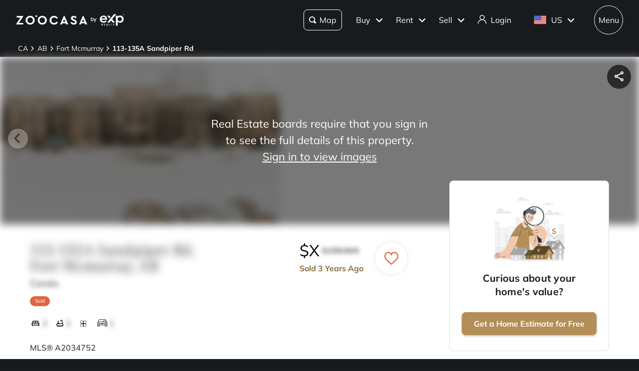

--- FILE ---
content_type: text/css; charset=UTF-8
request_url: https://www.zoocasa.com/_next/static/css/28130d8afe4a1f0e.css
body_size: 14618
content:
.style_component__Dac5p{font-size:14px;left:0;box-shadow:var(--themes-breadcrumb-box-shadow,none);width:100%;padding:.4em 0;background:var(--themes-colors-primary-background)}@media(max-width:480px){.style_component__Dac5p{margin-top:var(--themes-breadcrumb-mobile-margin,0)}}.style_component__Dac5p .style_layout-container__drAe6{max-width:2200px;padding-right:2.5%;padding-left:2.5%;margin-right:auto;margin-left:auto}@media(max-width:480px){.style_component__Dac5p .style_layout-container__drAe6{display:inline-block;overflow:scroll;max-width:350px;white-space:nowrap}}.style_component__Dac5p .style_item___hqiR span{max-width:10px;text-overflow:ellipsis}.style_component__Dac5p .style_item___hqiR:last-child a{font-weight:700}.style_component__Dac5p a{display:inline-block;padding:.3em;color:var(--themes-colors-primary-font-color)}.style_component__Dac5p a:hover{color:var(--themes-colors-primary-font-color);text-decoration:underline}.style_component__Dac5p .style_arrow__uCoP8{height:.7em}.style_component__Dac5p .style_arrow__uCoP8 path{fill:var(--themes-colors-primary-font-color)}.style_component__c752F{position:relative;display:block;box-shadow:none!important;border:0;border-top:1px solid #dedede;border-top-left-radius:0!important;border-top-right-radius:0!important;border-bottom-left-radius:0!important;border-bottom-right-radius:0!important}.style_component__c752F:before{content:none}.style_component__c752F:last-of-type{border-bottom:1px solid #dedede}.style_component__c752F .style_header__IT24o{padding:1.5em 1em}.style_component__c752F h3.style_label__FxEgr{font-size:1.25em;display:flex;padding-right:1em;font-family:var(--themes-fonts-heading),"Times New Roman",Times,serif;font-weight:500;align-items:center}@media(min-width:769px){.style_component__c752F h3.style_label__FxEgr{font-size:1.625em}}.style_component__c752F .style_arrow__iF08N{width:40px;height:40px;color:#000}.style_component__c752F .style_label__FxEgr{position:relative;cursor:pointer}.style_component__c752F .style_label__FxEgr svg{position:absolute;right:.5em;display:inline-block;width:.6875em;height:.875em;transition-duration:.2s;transition-property:transform}.style_component__c752F .style_content__S6FcZ{overflow:visible}.style_component__c752F .style_text-divider__WsJ0C{height:0;line-height:0;padding:0;margin:0}.style_component__c752F .style_titleContainer__4y9WF{display:flex;width:100%;align-items:center}.style_component__c752F .style_number__wlQsV{font-size:2.5rem;min-width:3.5rem;margin-right:7rem;color:#000;font-weight:200;text-align:right;letter-spacing:.05em}@media(max-width:768px){.style_component__c752F .style_number__wlQsV{font-size:1.5rem;min-width:2rem;margin-right:3rem}}@media(min-width:769px){.style_component__h2Jp_{overflow:auto;background-color:#fff}}@media(max-width:480px){.style_component__h2Jp_{min-height:30.7em}}.style_component__h2Jp_ .style_heading__gqroF{font-size:20px;line-height:25px;margin:24px;color:#191b1e;font-family:var(--themes-fonts-text),"Helvetica Neue",Helvetica,Arial,sans-serif;font-style:normal;font-weight:700;text-align:center;letter-spacing:.15px}.style_component__h2Jp_ .style_heading-border__OKW_I{border-top:1px solid #dbd7d6}@media(min-width:769px){.style_component__h2Jp_ .style_heading-border__OKW_I{margin-bottom:24px}}.style_component__h2Jp_ .style_layout-container-without-separators__XYfUX{display:grid;align-items:baseline}.style_component__h2Jp_ .style_layout-container-without-separators__XYfUX .style_row-border__jsLAV{border-top:1px solid #dbd7d6;grid-column:1/5}@media(min-width:769px){.style_component__h2Jp_ .style_layout-container-without-separators__XYfUX{padding-bottom:80px;grid-row-gap:24px;grid-column-gap:40px;grid-template-columns:repeat(4,1fr);max-width:1200px;padding-right:20px;padding-left:20px;margin-right:auto;margin-left:auto}}@media(max-width:480px){.style_component__h2Jp_ .style_layout-container-without-separators__XYfUX{grid-template-columns:1fr}}.style_component__h2Jp_ .style_layout-container-with-separators__zls_f{display:grid;align-items:baseline}@media(min-width:769px){.style_component__h2Jp_ .style_layout-container-with-separators__zls_f{padding-bottom:20px;grid-row-gap:24px;grid-column-gap:10px;grid-template-columns:repeat(9,1fr);max-width:1200px;padding-right:20px;padding-left:20px;margin-right:auto;margin-left:auto}}@media(max-width:480px){.style_component__h2Jp_ .style_layout-container-with-separators__zls_f{grid-template-columns:1fr}}.style_component__h2Jp_ .style_footer-group-collapsable__y7FqK{display:inline-block}.style_component__h2Jp_ .style_footer-group-collapsable__y7FqK h2{font-size:.7em;position:relative;top:0;left:0;overflow:hidden;width:250px;line-height:1.5em;margin-bottom:8px;color:#191b1e;font-family:var(--themes-fonts-text),"Helvetica Neue",Helvetica,Arial,sans-serif;font-style:normal;font-weight:700;text-overflow:ellipsis;letter-spacing:.44px}.style_component__h2Jp_ .style_footer-group-collapsable__y7FqK a{font-size:14px;display:inline-block;line-height:15px;margin-bottom:20px;color:#191b1e;font-family:var(--themes-fonts-text),"Helvetica Neue",Helvetica,Arial,sans-serif;font-style:normal;font-weight:400;letter-spacing:.1px}@media(min-width:769px){.style_component__h2Jp_ .style_footer-group-collapsable__y7FqK a{overflow:hidden;overflow-wrap:normal;width:250px;text-align:center}.style_component__h2Jp_ .style_footer-group-collapsable__y7FqK{width:270px}}.style_component__h2Jp_ .style_footer-group-collapsable__y7FqK .style_links-collapsable__HA1Tf{border:0}.style_component__h2Jp_ .style_footer-group-collapsable__y7FqK .style_links-collapsable__HA1Tf h3{font-size:16px;position:relative;line-height:24px;color:#191b1e;font-family:var(--themes-fonts-text),"Helvetica Neue",Helvetica,Arial,sans-serif;font-style:normal;font-weight:400;text-align:center;letter-spacing:.1px;text-wrap:nowrap}.style_component__h2Jp_ .style_footer-group-collapsable__y7FqK .style_links-container__acxa8{display:grid;align-items:baseline}.style_component__h2Jp_ .style_footer-group-not-collapsable__K6sc2{display:inline-block}.style_component__h2Jp_ .style_footer-group-not-collapsable__K6sc2 h2{font-size:1.125em;position:relative;top:0;left:0;overflow:hidden;width:250px;line-height:1.5em;margin-bottom:8px;color:#191b1e;font-family:var(--themes-fonts-text),"Helvetica Neue",Helvetica,Arial,sans-serif;font-style:normal;font-weight:700;text-overflow:ellipsis;letter-spacing:.44px}.style_component__h2Jp_ .style_footer-group-not-collapsable__K6sc2 a{font-size:16px;display:inline-block;line-height:32px;color:#191b1e;font-family:var(--themes-fonts-text),"Helvetica Neue",Helvetica,Arial,sans-serif;font-style:normal;font-weight:400;letter-spacing:.44px}@media(min-width:769px){.style_component__h2Jp_ .style_footer-group-not-collapsable__K6sc2 a{overflow:hidden;width:250px;text-overflow:ellipsis;white-space:nowrap}.style_component__h2Jp_ .style_footer-group-not-collapsable__K6sc2{width:250px}}.style_component__h2Jp_ .style_footer-group-not-collapsable__K6sc2 .style_links-collapsable__HA1Tf{border:0;margin:10px 20px}.style_component__h2Jp_ .style_footer-group-not-collapsable__K6sc2 .style_links-collapsable__HA1Tf h3{font-size:16px;position:relative;line-height:24px;color:#191b1e;font-family:var(--themes-fonts-text),"Helvetica Neue",Helvetica,Arial,sans-serif;font-style:normal;font-weight:700;letter-spacing:.44px}.style_component__h2Jp_ .style_footer-group-not-collapsable__K6sc2 .style_links-container__acxa8{display:grid;align-items:baseline}.style_component__h2Jp_ .style_column-separator__1A_tx{width:1px;height:50px;padding-top:1.5em;padding-bottom:2em;margin-top:2em}.style_component__iQPpS{position:relative}.style_component__iQPpS .style_custom-position__wixNX{top:.75em;right:.75em;height:-moz-fit-content!important;height:fit-content!important}.style_full-map-button__BM_1Z{position:absolute;z-index:100;right:.7em;bottom:.7em}.style_full-screen-overlay__o54kr{position:fixed;z-index:1000;top:0;left:0;display:flex;width:100%;height:100%;background-color:hsla(0,0%,100%,.5);align-items:center;justify-content:center}.style_full-screen-overlay__o54kr .style_satellite-toggle-button__KsMxk{top:4em;right:.75em}.style_title-container__TIULG{display:flex;padding:5px 20px;align-items:center;justify-content:space-between;justify-items:center}.style_full-screen-map-container__yqb7S{position:relative;overflow:hidden;width:100%;height:100%;background-color:#fff}.style_full-screen-map-container__yqb7S .style_zoom-control-group__wi1VL{right:9em}.style_close-button__yRM_i{font-size:2rem;padding:0 0 2px;border:0;margin:0;background:none;cursor:pointer}.style_full-screen-map__Mig6j{width:100%;height:calc(100% - 50px)}.style_zoom-control-group__wi1VL{position:absolute;z-index:1;right:8em;bottom:.7em;display:flex;overflow:hidden;border:1px solid #e7e7e9;border-radius:64px;background-color:#fff}.style_zoom-control-group__wi1VL.style_is-zoo__cDN_P{border-radius:8px}.style_zoom-control-group__wi1VL .style_button__qucY6{display:flex;height:100%;padding:6px 8px;border:0;margin:0;background:none;cursor:pointer;flex:1 1;justify-items:center}.style_zoom-control-group__wi1VL .style_button__qucY6 svg{height:20px;padding:0;margin:0;fill:#fff}.style_component__dcmc4{position:absolute;z-index:1;top:1.5em;right:1.5em}.style_component__dcmc4.style_ai-search__krZBX{top:auto;right:1.5em;bottom:8px}.style_component__dcmc4.style_extra-top-margin__Gx6ke{top:4.2em}.style_component__dcmc4.style_extra-right-margin__QJ2z_{top:1.5em;right:10em}@media(max-width:480px){.style_component__dcmc4{top:.5em;right:.5em}.style_component__dcmc4.style_extra-right-margin__QJ2z_{top:.5em;right:9em}}.style_component__dcmc4.style_not-visible__5T0rI{opacity:0;pointer-events:none}.style_component__OsGdU{padding:2.5em;flex-direction:column;display:flex;align-items:center;flex-wrap:wrap;justify-content:center}.style_component__OsGdU svg{width:3em;height:3em}.style_component__OsGdU svg circle,.style_component__OsGdU svg path{fill:#b6b5b5}.style_component__OsGdU .style_message__szmoo{font-size:1.375em;margin-top:.75em;font-family:var(--themes-fonts-heading),"Times New Roman",Times,serif}.style_component__jS20Z{position:relative;padding:1em;border:1px solid #dbd7d6;border-radius:var(--themes-buttons-border-radius-medium);margin:1em 0;scroll-margin-top:100px}.style_component__jS20Z h2{font-size:1.125em;margin-bottom:3em;font-family:var(--themes-fonts-text),"Helvetica Neue",Helvetica,Arial,sans-serif;font-weight:700}@media(min-width:769px){.style_component__jS20Z h2{font-size:1.375em;margin-bottom:1em}}.style_grid__22mUI{display:grid;align-items:center;grid-template-columns:repeat(5,1fr) 75px;grid-row-gap:1em;justify-items:center}.style_header__22W4J{padding:1em 0;margin:1em 0 0;color:#46484a}.style_sign-in__nsjW7{display:flex;margin:2.75em;align-items:center;justify-content:center}.style_sign-in__nsjW7 span{margin-right:.25em;color:#b38e57;font-weight:700;cursor:pointer}.style_view-more__S0__w{margin:1em auto auto 50%;color:var(--themes-colors-primary-link-color);font-weight:700;transform:translateX(-50%)}.style_view-more__S0__w:hover{text-decoration:underline}.style_view-more__S0__w:focus{color:var(--themes-colors-primary-focus-link-color);text-decoration:underline}.style_view-more__S0__w svg{margin-bottom:-.25em;margin-left:.25em;transform:rotate(90deg);transition:all .4s ease-in-out}.style_view-more__S0__w svg g{fill:var(--themes-colors-primary-link-color)}.style_view-more__S0__w.style_less__adFTa svg{transform:rotate(-90deg)}.style_login-cta__4SJbf{font-size:.875em;margin-top:1em}.style_login-cta__4SJbf span{color:var(--themes-colors-primary-link-color);cursor:pointer}.style_login-cta__4SJbf span:hover{text-decoration:underline}.style_login-cta__4SJbf span:focus{color:var(--themes-colors-primary-focus-link-color);text-decoration:underline}.style_component__tWLdw{position:absolute;bottom:0;box-sizing:border-box;width:100%;height:100%;pointer-events:none}.style_component__tWLdw .style_description__btssh{font-size:16px;position:absolute;bottom:0;overflow:hidden;box-sizing:border-box;width:100%;max-height:40px;line-height:150%;padding:8px 18px;background-color:rgba(0,0,0,.5);color:#fff;font-weight:500;text-align:center;text-overflow:ellipsis;letter-spacing:.44px;white-space:nowrap;transition:all .8s ease-in-out}.style_component__tWLdw .style_description__btssh:hover{overflow-y:scroll;max-height:55%;white-space:normal}.style_component__tWLdw .style_description__btssh:hover::-webkit-scrollbar{display:none}@media(max-width:480px){.style_component__tWLdw .style_description__btssh{padding:5px 10px}.style_component__tWLdw .style_description__btssh:hover{max-height:100%}}.style_component__3smhz{position:absolute;z-index:1;top:calc(50% - 1.5em);display:flex;box-shadow:0 1px 4px 0 rgba(0,0,0,.18);width:2.5em;height:2.5em;border-radius:50%;background-color:#fff;cursor:pointer;opacity:1;align-items:center;justify-content:center;transition:all .4s ease}.style_component__3smhz:hover{background-color:var(--themes-colors-carousel-arrow-hover)}.style_component__3smhz:active{background-color:var(--themes-colors-carousel-arrow-focus)}@media(min-width:481px){.style_component__3smhz{opacity:0}.style_component__3smhz.style_thumbnails__ineVV{top:calc(50% - 4.5em)}}.style_component__3smhz.style_hide__c3sWg{display:none}.style_component__3smhz.style_card__zvVay{top:calc(50% - 6.2em)}.style_component__3smhz.style_prev__GgnH1{left:1em}.style_component__3smhz.style_prev__GgnH1 svg{padding-left:.3em;transform:rotate(180deg)}.style_component__3smhz.style_next__oHUED{right:1em}.style_component__3smhz.style_disabled__WZ39f{cursor:default!important;opacity:.3!important}.style_component__3smhz svg{width:1.3em;height:1.3em}.style_icon-spin__9QDWS:before{animation:style_spin__HVsbI 1.2s linear infinite}@keyframes style_progressBarStripes__m0Lmg{0%{background-position:0 0}to{background-position:24px 0}}@keyframes style_pulsateScale__OqFIl{0%{transform:scale(1)}50%{transform:scale(1.3)}to{transform:scale(1)}}@keyframes style_smallPulsateScale__p3Se9{0%{transform:scale(1)}50%{transform:scale(1.1)}to{transform:scale(1)}}@keyframes style_pride__mTTOs{12.5%{fill:#ff0}25%{fill:#7fff00}37.5%{fill:aqua}50%{fill:blue}62.5%{fill:#9932cc}75%{fill:#ff1493}87.5%{fill:red}to{fill:#b38e57}}@keyframes style_fillWhite__kXyEO{to{fill:#fff}}@keyframes style_shimmer__i3kAA{0%{background-position:100% 0}to{background-position:-100% 0}}@keyframes style_dash__Oxl2w{0%{stroke-dashoffset:1000}to{stroke-dashoffset:0}}@keyframes style_dash-check__bA6Lf{0%{stroke-dashoffset:-100}to{stroke-dashoffset:900}}.style_component__QnDpy{display:flex;min-width:3em;min-height:3em;border-radius:50%;background-color:rgba(0,0,0,.65);align-items:center;justify-content:center}.style_component__QnDpy .style_favourite___R0fP{font-size:medium;position:static;width:1.5em;height:1.5em}.style_component__QnDpy .style_favourite___R0fP g{stroke-width:2}.style_component__QnDpy .style_favourite___R0fP g path{fill:hsla(0,0%,100%,0)}.style_component__QnDpy label{cursor:pointer}.style_small-card__H4_ZY.style_favourite-wrapper__ZIo4W{font-size:1em;position:relative;top:-10px;right:auto;box-shadow:unset;height:1.18em}.style_small-card__H4_ZY.style_favourite-wrapper__ZIo4W .style_favourite___R0fP path{stroke:#000;stroke-width:1}.style_address-page-icon__vAusq.style_favourite-wrapper__ZIo4W{position:unset;background-color:rgba(0,0,0,.65)}.style_address-page-icon__vAusq.style_favourite-wrapper__ZIo4W path{fill:#fff;stroke:#fff}.style_address-page-icon__vAusq.style_favourite-wrapper__ZIo4W .style_exp__Ks5_f path{stroke:var(--themes-colors-primary-font-color)}.style_favourite-wrapper__ZIo4W{position:absolute;z-index:1;top:-20px;right:5px;box-shadow:var(--themes-box-shadow-light);width:40px;height:40px;border-radius:50px;background:#fff}.style_favourite___R0fP{display:flex;height:1.3em;margin:10px auto;cursor:pointer;align-items:center;justify-content:center}.style_favourite___R0fP path{stroke:#000;stroke-width:2}.style_favourite___R0fP:hover{animation:style_smallPulsateScale__p3Se9 1s ease-in-out infinite}.style_favourite___R0fP.style_active__1E1hl g{stroke:#df6541}.style_favourite___R0fP.style_active__1E1hl g path{fill:#df6541;stroke:#df6541!important}.style_favourite___R0fP.style_active__1E1hl.style_exp__Ks5_f g{stroke:#6d071a}.style_favourite___R0fP.style_active__1E1hl.style_exp__Ks5_f g path{fill:#6d071a;stroke:#6d071a!important}.style_spinnerWrapper__i_4W0{display:flex;width:100%;height:100%;align-items:center;justify-content:center}.style_spinner__u1QZV{width:1.3em;height:1.3em;border:2px solid rgba(0,0,0,.1);border-left:2px solid var(--themes-colors-primary-font-color,#df6541);border-radius:50%;animation:style_spin__HVsbI 1s linear infinite}@keyframes style_spin__HVsbI{to{transform:rotate(1turn)}}.style_component__ezoyv{font-size:.625em;position:absolute;z-index:1;top:4em;left:50%;display:none;box-shadow:0 2px 4px 0 rgba(0,0,0,.25);line-height:1.4em;padding:1em;border-radius:2px;background-color:#191b1e;color:#fff;white-space:nowrap;transform:translateX(-50%)}.style_component__ezoyv:after{content:"";position:absolute;width:0;height:0;top:-4px;border-right:5px solid transparent;border-bottom:4px solid #191b1e;border-left:5px solid transparent;left:50%;transform:translateX(-50%)}.style_active__JLkin{display:block}.style_component__VUKK1{position:absolute;z-index:800;top:1em;right:1em;display:flex;min-height:3em;justify-content:space-between;gap:.5em}@media(min-width:481px){.style_component__VUKK1.style_thumbnails__DM9hy{bottom:7em}}.style_component__VUKK1 .style_custom-tooltip-position__OAyjD{left:25%;border-radius:var(--themes-buttons-border-radius-large)}.style_share__pPZU5{display:flex;min-width:3em;min-height:2em;border-radius:100%;background-color:rgba(0,0,0,.65);align-items:center;flex-grow:1;justify-content:center}@media(min-width:481px){.style_share__pPZU5{min-width:3em;min-height:3em}}.style_share__pPZU5 label{cursor:pointer;align-items:center;justify-content:center}.style_share__pPZU5 label svg{width:1.5em;height:1.5em}.style_share__pPZU5 label svg path,.style_share__pPZU5 label:hover svg path{fill:#fff}.style_exp__ZFmEE>div{box-shadow:var(--themes-box-shadow);background-color:#fff!important}.style_exp__ZFmEE>div.style_share__pPZU5 svg path{fill:var(--themes-colors-primary-font-color)!important}.style_component___eSgm{position:relative;z-index:0}.style_component___eSgm.style_margin__8rHqM{margin-bottom:1.5em}.style_component___eSgm.style_full-height__G69HV{height:100%;margin-bottom:0}.style_component___eSgm.style_full-height__G69HV .style_carousel-item__yzP3Y,.style_component___eSgm.style_full-height__G69HV .style_slider__hrpFj{height:100%}.style_component___eSgm .style_arrow__amlIV{opacity:1}@media(hover:hover){.style_component___eSgm .style_arrow__amlIV{opacity:0}.style_component___eSgm:hover .style_arrow__amlIV{opacity:1}}.style_component___eSgm .style_slider__hrpFj{min-height:18em}@media(max-width:31.25em){.style_component___eSgm .style_slider__hrpFj{min-height:auto}}.style_component___eSgm .style_slider__hrpFj.style_header__wYDab{background-color:#efefef}.style_component___eSgm .style_carousel-item__yzP3Y{width:100%;height:21em;cursor:pointer}@media(min-width:769px){.style_component___eSgm .style_carousel-item__yzP3Y{width:35em}}@media(max-width:480px){.style_component___eSgm .style_carousel-item__yzP3Y{height:18em}}.style_component___eSgm .style_carousel-item__yzP3Y.style_full__W15LD{width:100%;height:100%}.style_component___eSgm .style_carousel-item__yzP3Y.style_full__W15LD .style_map__nePwa{height:auto}.style_component___eSgm .style_carousel-item__yzP3Y img{width:100%;height:100%;object-fit:cover}.style_component___eSgm .style_carousel-item__yzP3Y.style_no-image__HbEyQ{width:100%!important}.style_component___eSgm .style_map__nePwa{width:100%;height:25em;object-fit:cover}.style_component___eSgm .style_blur-image__CXEoK{pointer-events:none;filter:blur(8px) brightness(50%)}.style_component___eSgm .style_sign-in-overlay__OizR1{position:absolute;z-index:600;top:0;display:flex;width:100%;height:100%;line-height:1.5em;color:#fff;text-align:center;cursor:pointer;align-items:center;justify-content:center}@media(min-width:481px){.style_component___eSgm .style_sign-in-overlay__OizR1{font-size:1.375em}}.style_component___eSgm .style_sign-in-overlay__OizR1 .style_cta__aswEf{width:50%;max-width:20em}.style_component___eSgm .style_sign-in-overlay__OizR1 .style_cta__aswEf span{display:block;text-decoration:underline}.style_component__ZIbpQ{margin-bottom:1.5em}.style_component__ZIbpQ .style_tabs__PmVDV{display:flex;align-items:flex-end}.style_component__ZIbpQ .style_tabs__PmVDV li{display:inline-block;padding:.6em 1em;border-bottom:3px solid transparent;cursor:pointer;transition:all .4s ease;list-style:none}.style_component__ZIbpQ .style_tabs__PmVDV li.style_active__aj1PM,.style_component__ZIbpQ .style_tabs__PmVDV li:hover{border-bottom:3px solid var(--themes-colors-primary);background-color:#efefef}@media(max-width:480px){.style_component__ZIbpQ .style_tabs__PmVDV li{font-size:.875em;padding:.6em}}.style_exptabs__U5GMS .style_tabs__PmVDV li{border:1px solid transparent;border-radius:var(--themes-buttons-border-radius);margin:0 8px 8px 0}.style_exptabs__U5GMS .style_tabs__PmVDV li.style_active__aj1PM{color:var(--themes-colors-primary);font-weight:600}.style_exptabs__U5GMS .style_tabs__PmVDV li.style_active__aj1PM,.style_exptabs__U5GMS .style_tabs__PmVDV li:hover{border:1px solid var(--themes-colors-primary)}.style_component__SpMh1{padding:1.5em;border:1px solid #dedede;border-radius:var(--themes-buttons-border-radius-medium)}.style_component__SpMh1 .style_title__mk6II{font-size:1.375em;margin-bottom:1em;font-weight:700}.style_component-full-screen__OAARZ{padding:0}.style_borderless__vn3QM{border:0}.style_component__cSu8B{display:block;margin-bottom:1em}.style_component__cSu8B.style_is-private__BcOlF header a{display:inline-block}.style_component__cSu8B.style_is-private__BcOlF div :last-child{color:transparent!important;text-shadow:0 0 .5em #393939;-webkit-user-select:none;-moz-user-select:none;user-select:none}.style_component__cSu8B header{width:100%;margin-top:-2.5em;text-align:right}.style_component__cSu8B header a{font-size:14px;display:none}.style_component__cSu8B section{display:flex;width:100%;flex-wrap:wrap;justify-content:space-between}.style_component__cSu8B section div{font-size:.875em;width:100%;line-height:2em;padding:.5em 0}@media(min-width:769px){.style_component__cSu8B section div{width:calc(50% - 1em)}}.style_component__cSu8B section div:last-child{border-bottom:0}.style_component__cSu8B section div span{display:inline-block}.style_component__cSu8B section div span:first-of-type{font-weight:700}.style_component__cSu8B section div :last-child:not(:first-child){float:right}.style_component__cSu8B section div :last-child:not(:first-child):empty:before{content:"–"}.style_component__cSu8B section h4{font-size:1.125em;margin:1.5em 0 .5em;font-weight:700}.style_component__NZkxI .style_description__YVFtt{font-size:.875em;width:100%}.style_component__NZkxI .style_description__YVFtt section{line-height:2em;margin-bottom:.5em}.style_extras__xPf_n{font-size:1.125em;margin-bottom:1em;font-weight:700}.style_component__HAVfC{display:flex;padding:1em .6em;border:1px solid #efefef;border-radius:8px;margin-top:1.5em;background-color:var(--themes-colors-primary-light);align-items:center;flex-direction:row}.style_component__HAVfC .style_favourited-text__z6_WP{padding-right:.8em}.style_component__HAVfC p{font-size:.8em;line-height:1.2em;padding:0 1em;font-family:var(--themes-fonts-text),"Helvetica Neue",Helvetica,Arial,sans-serif}.style_component__HAVfC a{text-decoration:underline}.style_component__HAVfC button{font-size:.75em;padding:.8em}.style_component__HAVfC .style_icon__QXIDq{width:50px}.style_component__HAVfC .style_icon__QXIDq path{fill:var(--themes-colors-primary)}.style_component__r2eXY{margin:2em 0 1em}.style_component__r2eXY .style_content-container__ufbU9{display:flex;width:100%;padding:1.5em;border-radius:var(--themes-buttons-border-radius-medium);margin:1.5em 0;background-color:#f3f3f4;flex-direction:column;justify-content:space-between}.style_component__r2eXY .style_content-container__ufbU9 .style_top-section__U4UUD{display:flex;flex-direction:row}.style_component__r2eXY .style_content-container__ufbU9 .style_top-section__U4UUD .style_avatar-large__enXQ_{position:relative!important;overflow:hidden;width:60px!important;height:60px!important;border:1px solid rgba(0,0,0,.1);border-radius:50%;margin-right:13px}.style_component__r2eXY .style_content-container__ufbU9 .style_top-section__U4UUD .style_avatar-large__enXQ_ img{border-radius:50%;object-fit:cover}.style_component__r2eXY .style_content-container__ufbU9 .style_top-section__U4UUD .style_agent-info__A_CGU{display:flex;flex-direction:column;justify-content:center}.style_component__r2eXY .style_content-container__ufbU9 .style_top-section__U4UUD .style_agent-info__A_CGU .style_agent-name___JG1H{font-size:22px;font-weight:700}.style_component__r2eXY .style_content-container__ufbU9 .style_bottom-section__YF_CI{display:flex;flex-direction:row;justify-content:space-between;padding:1em 0 0}.style_component__r2eXY .style_content-container__ufbU9 .style_bottom-section__YF_CI p{font-size:14px;line-height:1.8em;color:#393939}.style_component__r2eXY .style_content-container__ufbU9 .style_bottom-section__YF_CI .style_section-1__cX8ff{width:28%}.style_component__r2eXY .style_content-container__ufbU9 .style_bottom-section__YF_CI .style_section-1__cX8ff p{margin-right:5px;font-weight:700}.style_component__r2eXY .style_content-container__ufbU9 .style_bottom-section__YF_CI .style_section-2__Tf2P2{flex:1 1}.style_component__r2eXY .style_content-container__ufbU9 .style_bottom-section__YF_CI .style_section-3__8g3sS{display:flex;width:30%;margin-left:5px}.style_component__r2eXY .style_content-container__ufbU9 .style_bottom-section__YF_CI .style_section-3__8g3sS .style_cta-button__hXKZv{width:150px;height:40px;margin-top:5px;margin-left:auto}.style_component__r2eXY .style_content-container__ufbU9 .style_bottom-section__YF_CI .style_copyable-text__sYS3P{display:flex;flex-direction:row;justify-content:space-between;flex-wrap:wrap;justify-content:flex-start}.style_component__r2eXY .style_content-container__ufbU9 .style_bottom-section__YF_CI .style_copyable-text__sYS3P p{overflow-wrap:break-word;max-width:calc(100% - 26px);word-break:break-word}.style_component-mobile__KDnyh{margin:1em 0 0}.style_component-mobile__KDnyh .style_content-container__ufbU9{display:flex;width:100%;padding:1em;border-radius:var(--themes-buttons-border-radius-medium);background-color:#f3f3f4;flex-direction:column;justify-content:space-between}.style_component-mobile__KDnyh .style_content-container__ufbU9 .style_top-section__U4UUD{display:flex;flex-direction:row}.style_component-mobile__KDnyh .style_content-container__ufbU9 .style_top-section__U4UUD .style_top-left-section__DJtfz{display:flex;min-width:60px;margin-right:13px;align-items:center}.style_component-mobile__KDnyh .style_content-container__ufbU9 .style_top-section__U4UUD .style_top-left-section__DJtfz .style_avatar-large__enXQ_{position:relative!important;overflow:hidden;width:60px!important;height:60px!important;border:1px solid rgba(0,0,0,.1);border-radius:50%}.style_component-mobile__KDnyh .style_content-container__ufbU9 .style_top-section__U4UUD .style_top-left-section__DJtfz .style_avatar-large__enXQ_ img{border-radius:50%;object-fit:cover}.style_component-mobile__KDnyh .style_content-container__ufbU9 .style_top-section__U4UUD .style_top-right-section__foVTu{display:flex;flex-direction:column;justify-content:center;flex:1 1}.style_component-mobile__KDnyh .style_content-container__ufbU9 .style_top-section__U4UUD .style_top-right-section__foVTu p{line-height:1.8em}.style_component-mobile__KDnyh .style_content-container__ufbU9 .style_top-section__U4UUD .style_top-right-section__foVTu .style_agent-name___JG1H{font-size:16px;color:#000;font-weight:700}.style_component-mobile__KDnyh .style_content-container__ufbU9 .style_top-section__U4UUD .style_top-right-section__foVTu .style_agent-location__WVQ1_{font-size:14px;margin-right:5px;color:#393939}.style_component-mobile__KDnyh .style_content-container__ufbU9 .style_top-section__U4UUD .style_copyable-text__sYS3P{width:100%;margin:.15em 0 0;display:flex;flex-direction:row;justify-content:space-between;flex-wrap:wrap;justify-content:flex-start}.style_component-mobile__KDnyh .style_content-container__ufbU9 .style_top-section__U4UUD .style_copyable-text__sYS3P p{font-size:14px;overflow-wrap:break-word;max-width:calc(100% - 26px);line-height:1.8em;word-break:break-word}.style_component-mobile__KDnyh .style_content-container__ufbU9 .style_bottom-section__YF_CI{margin:.5em 0 0}.style_component-mobile__KDnyh .style_content-container__ufbU9 .style_bottom-section__YF_CI .style_cta-button__hXKZv{width:100%;margin:.5em 0 0;align-self:center}.style_title-badge-container__vAACc{display:flex;align-items:center}.style_military-badge__0B0ag img{width:17px!important;height:17px!important;border-radius:50%;object-fit:contain}.style_component__zfaSE{position:relative;display:flex;padding:.3em;border-radius:50%;justify-content:center}.style_component__zfaSE:hover{background-color:rgba(0,0,0,.1)}.style_component__zfaSE .style_icon__CZtLb{font-size:1em!important;align-self:center}.style_component__zfaSE .style_custom-tooltip-position__MUKkk{top:-.3em;left:300%;line-height:1em;border-radius:25px}.style_component__zfaSE .style_custom-tooltip-position__MUKkk:after{content:none}.style_component__YvgkY .style_disclaimer__NwIUg{font-size:.8125em;margin-top:.7em;font-style:italic}.style_component__YvgkY .style_address__dAa2o{font-size:.875em;margin:1em 0}.style_component__YvgkY .style_address__dAa2o span{font-weight:700}.style_section-0__14tXF{fill:#b38e57}.style_section-1__H6Pc8{fill:#a4814f}.style_section-2__MT_ll{fill:#cc5e3d}.style_section-3__XV7Qu{fill:#c6483a}.style_section-4__ZSDHD{fill:#31587f}.style_section-5__ArfuW{fill:#4696c4}.style_section-6__j_0NP{fill:#b6b5b5}.style_title__zEJth{font-size:1.125em;line-height:3em;font-weight:700}.style_chart-with-legend__Z0uhU{display:flex;align-items:center;flex-wrap:wrap;justify-content:center}.style_legend-container__HKCuR{width:100%;margin-bottom:1em}.style_legend__MhlhB{display:flex;width:100%;padding:.5em 0;align-items:center;justify-content:space-between}.style_legend-color-value__02zcp{display:flex}.style_legend-color__1T0VY{display:block;width:1em;height:1em;border-radius:50%;margin-right:1em}.style_legend-color-0__7DT29{background-color:#b38e57}.style_legend-color-1__Ju5xN{background-color:#a4814f}.style_legend-color-2___d_OT{background-color:#cc5e3d}.style_legend-color-3__OklVa{background-color:#c6483a}.style_legend-color-4__U8YjP{background-color:#31587f}.style_legend-color-5__ZoWpk{background-color:#4696c4}.style_legend-color-6__V5Lbs{background-color:#b6b5b5}@media(min-width:1001px){.style_chart-with-legend__Z0uhU{flex-direction:row;justify-content:space-between}.style_legend-container__HKCuR{width:calc(100% - 20em);margin-bottom:0}}.style_stat__zN9UB{width:calc(50% - 1em);padding:0 0 .5em}@media(min-width:1001px){.style_stat__zN9UB{width:calc(25% - 1em)}}.style_stat-number__svMrS{font-size:1.125em;line-height:1.8em;font-weight:700}.style_stat-description__80_nd{color:#46484a}.style_component__0B4SN .style_stats__PCgPM{display:flex;flex-wrap:wrap;justify-content:space-between}.style_component__I7g88{position:relative;padding:2em 1em 1em}.style_component__I7g88 input{width:100%;height:35px;padding:0 .5em;border:1px solid #dedede;border-radius:2px;margin-top:1em}.style_map__mBecN{width:100%;height:15em;margin-top:2em}.style_map__mBecN.style_hide__sWtEg{display:none}.style_suggested-location-dropdown__n5L__{width:50%;min-width:70%;margin-top:9.25em}.style_input-container___N1c3{width:100%;margin-left:3em}.style_input-row__CcCP6{display:flex;align-items:center}@media(min-width:481px){.style_input-row__CcCP6{width:75%}}.style_destination__o_pYC{margin-bottom:1em}.style_button-info-container__q9EYU{padding:2em 0 0 4em}.style_trip-info__uFKYb{display:flex;width:15em;justify-content:space-between}.style_trip-info-title__sEFH2{font-size:1.25em;font-family:var(--themes-fonts-heading),"Times New Roman",Times,serif}.style_trip-info-kms__cCOOC{margin-top:.5em;color:#b6b5b5}.style_tabs__ys8vI{margin-bottom:1.5em}.style_tabs__ys8vI button{display:inline-block;padding:.3em .75em;margin-right:.5em}.style_tabs__ys8vI button.style_active__eOLGm{background-color:#efefef}.style_tabs__ys8vI button.style_zoocasa-theme__6N6w3:hover{background-color:hsla(240,4%,95%,.5)}.style_tabs__ys8vI button.style_zoocasa-theme__6N6w3.style_active__eOLGm{background-color:#f3f4f4}@media(min-width:1001px){.style_tabs__ys8vI{position:absolute;top:-1em;right:25%}}.style_direction__cbt6V{font-size:1.5em;color:var(--themes-colors-primary)}.style_direction__cbt6V :last-of-type,.style_direction__cbt6V span:first-of-type{display:block;width:.6em;height:.6em;border-radius:5em;margin:.5em auto;background-color:var(--themes-colors-primary)}.style_direction__cbt6V span:not(:first-of-type):not(:last-of-type){display:block;width:.4em;height:.4em;border-radius:5em;margin:.5em auto;background-color:#dbd7d6}.style_component__12eeE{line-height:1.5em;padding:1.5em;border:1px solid #dedede;border-radius:var(--themes-buttons-border-radius-medium)}.style_component__12eeE h2{font-size:1.5em;display:flex;margin-bottom:1em;color:#191b1e;font-family:var(--themes-fonts-text),"Helvetica Neue",Helvetica,Arial,sans-serif;font-weight:700;align-items:flex-start}.style_component__12eeE .style_zoocasa-link__k_nsd{margin-top:24px}.style_component__12eeE .style_zoocasa-link__k_nsd a{color:var(--themes-colors-primary-link-color);font-weight:700}.style_component__12eeE .style_zoocasa-link__k_nsd a:focus{color:var(--themes-colors-primary-focus-link-color);text-decoration:underline}.style_component__12eeE b{display:contents;font-weight:700}.style_component__12eeE svg{width:1.65em;height:1.65em}.style_component__12eeE svg path,.style_component__12eeE svg polygon{fill:var(--themes-colors-primary)}.style_stat-row__JTNFX{display:flex;margin-bottom:1em;align-items:center}.style_stat-row__JTNFX:last-of-type{margin-bottom:0}.style_grey-icon__fE93_{display:flex;width:3.25em;min-width:3.25em;height:3.25em;min-height:3.25em;border-radius:3em;margin-right:1em;background:#f6f4f4;align-items:center;justify-content:center}.style_estimation-disclaimer-text__Hk1X_{font-size:14px}.style_contact-button__ETEh0{font-size:14px;width:150px;height:48px;border:1px solid var(--themes-colors-secondary-border-color);border-radius:var(--themes-buttons-border-radius);margin-top:16px;margin-bottom:8px;background-color:#f6f4f4;color:#181b1e;font-weight:700}.style_contact-button__ETEh0:hover{background-color:var(--themes-colors-primary-dark);color:#fff}.style_contact-button__ETEh0:focus{border-color:var(--themes-colors-secondary-focus-border-color);background-color:var(--themes-colors-secondary-focus-color);color:var(--themes-colors-secondary-background)}.style_disclaimer__8MhbV{font-size:.75em;display:flex;padding:1em;border-radius:8px;background-color:var(--themes-home-appraisal-disclaimer-background-color);align-items:center}.style_disclaimer__8MhbV .style_deal-icon__rDykj{width:12em;height:12em;margin-right:1em}@media(min-width:769px){.style_disclaimer__8MhbV .style_deal-icon__rDykj{width:6em;height:6em}}.style_contact__5gyaW{color:var(--themes-colors-primary-link-color);font-weight:700;cursor:pointer}.style_contact__5gyaW:hover{text-decoration:underline}.style_superscript__0dTM5{font-size:.5625em;margin-top:-5px}.style_heading__Zax_j{font-size:1.5em;margin:1em 0;font-family:var(--themes-fonts-heading),"Times New Roman",Times,serif;font-weight:700}.style_price-range__z45QD{font-size:1em;margin:1.5em 0}.style_price-range__z45QD .style_bold-price__difTi{font-weight:700}.style_similar-listings__cLIs3{display:flex;flex-wrap:wrap;justify-content:space-between}@media(max-width:480px){.style_similar-listings__cLIs3{display:none}}.style_card-wrapper__3_jOW{width:100%}@media(min-width:35em){.style_card-wrapper__3_jOW{width:calc(50% - 1em);margin-bottom:1em}}@media(min-width:50em){.style_card-wrapper__3_jOW{width:calc(33.33% - 1em)}}.style_minimal-listings__aRcKw{justify-content:start}.style_minimal-listings__aRcKw .style_card-wrapper__3_jOW{margin-right:1em}@media(min-width:481px){.style_mobile-carousel__37mH3{display:none}}.style_component__2Zqhp{position:relative;width:100%}.style_component__2Zqhp .style_wrapper__cM6p9{position:absolute;top:0;right:0;bottom:0;left:0}.style_component__WAit2{font-size:.63em;display:inline-flex;padding:.5em 1em;border-radius:2em;white-space:nowrap;align-items:center}@media(min-width:769px){.style_component__WAit2{position:static}}.style_component__WAit2 p{font-weight:400}.style_component__WAit2.style_active__Xx8TH{border:1px solid #e7e7e9;background-color:var(--themes-colors-primary-for-sale);color:var(--themes-colors-primary-font-color)}.style_component__WAit2.style_closed__LWpDx{background-color:var(--themes-colors-primary-sold);color:#fff}.style_component__WAit2.style_expired__yNVot{background-color:#dbd7d6;color:#181b1e}.style_component__WAit2.style_inactive___6ZnV{background-color:#000;color:#fff}.style_component__WAit2.style_canceled__MtDJr{background-color:#c6483a;color:#fff}.style_component__WAit2.style_other__zeL6p{background-color:#d8c19e;color:#181b1e}.style_component__kBwX_{position:absolute;top:0;display:flex;width:100%;height:100%;align-items:center;justify-content:center;container-type:inline-size}.style_component__kBwX_ .style_compliance-overlay-text__LO7rF{position:absolute;line-height:28px;padding:12px 20px;border-radius:var(--themes-buttons-border-radius);background-color:#fff;text-align:center;transition:all .2s ease-in-out}@container (max-width: 279px){.style_component__kBwX_ .style_compliance-overlay-text__LO7rF{font-size:.85em}}.style_link__2gUPz,.style_link__2gUPz:hover{text-decoration:none}.style_component__dHZly{position:relative;display:flex;container:listing-card/inline-size;overflow:hidden;width:calc(100% - 2px);min-height:100%;border:1px solid #efefef;border-radius:var(--themes-buttons-border-radius-medium);cursor:pointer;flex-direction:column;transition:.3s ease}.style_component__dHZly.style_exp__orO6Z .style_street-address__m_EWt{color:var(--themes-colors-primary-dark);font-weight:600}.style_component__dHZly:hover .style_image__ECCPo{overflow:hidden;transform:scale(1.07)}.style_component__dHZly .style_image__ECCPo{width:100%;height:100%;object-fit:cover;filter:blur(0)!important}.style_component__dHZly .style_image__ECCPo,.style_component__dHZly .style_private__nUMU6{border-top-left-radius:var(--themes-buttons-border-radius-medium);border-top-right-radius:var(--themes-buttons-border-radius-medium);border-bottom-left-radius:0;border-bottom-right-radius:0;pointer-events:none;transition:.3s ease}.style_component__dHZly .style_blur-image__4Op3u{filter:blur(4px)!important}.style_component__dHZly .style_tag__Wmvyg{padding:5px 8px;margin-bottom:10px}.style_component__dHZly .style_wrapper__w6zjz{display:flex;height:90%;min-height:7.5em;padding:.4em .8em;flex-direction:column}.style_component__dHZly .style_wrapper__w6zjz div img{filter:none}.style_component__dHZly .style_bottom-content__0eCcf{position:relative;display:flex;flex-direction:column;justify-content:space-between}.style_component__dHZly .style_price-and-timestamp-row__lksBk{flex-wrap:nowrap}.style_component__dHZly .style_price-and-timestamp-row__lksBk,.style_component__dHZly .style_row__hPFiX{display:flex;overflow:hidden;cursor:pointer;align-items:center;justify-content:space-between}.style_component__dHZly .style_street-address__m_EWt{font-size:.9375em;margin:.5em 0}.style_component__dHZly .style_pvr-date__4yzDS{font-size:9px;position:absolute;top:10px;left:10px;padding:.5em 1em;border-radius:50px;background-color:hsla(0,0%,100%,.8);font-weight:600}.style_component__WgVGn{display:flex;flex-direction:column;justify-content:space-between;min-height:6.5em;padding-top:.8em}.style_component__WgVGn .style_cta-button__7Kk0h{width:-moz-fit-content;width:fit-content;max-width:100%;white-space:normal;border-radius:var(--themes-buttons-border-radius)}.style_component__WgVGn .style_disclaimer__Geyzg{line-height:1.5em;margin-bottom:1em}@container (max-width: 279px){.style_component__WgVGn{min-height:5em;padding-top:.8em}.style_disclaimer__Geyzg{font-size:.9em;line-height:1.2em}.style_cta-button__7Kk0h{margin-top:.5em}}.style_component__znX9G{display:flex;margin-bottom:.25rem;flex-direction:row;flex-shrink:0;white-space:nowrap}.style_sold-wrapper__m_Koi{display:flex;align-items:center;flex-wrap:wrap}.style_price__kg13y{font-size:1.4rem;font-family:var(--themes-fonts-text),"Helvetica Neue",Helvetica,Arial,sans-serif;font-weight:600}.style_list-price__SEqhd{position:relative;color:#b6b5b5;font-size:.875rem;margin-top:.3rem}.style_list-price__SEqhd span{text-decoration:line-through}@media(min-width:481px){.style_list-price__SEqhd{margin-left:.3rem}}.style_list-price-only__a_qGe{color:#b6b5b5}@container (max-width: 279px){.style_price__kg13y{font-size:1.0625rem}}.style_container__utqzh{white-space:nowrap;overflow:visible;width:100%;flex-shrink:1;display:flex;justify-content:flex-end;container-type:inline-size}.style_component__7JoJM{font-size:.75rem;font-weight:600;min-width:50px;color:var(--themes-colors-primary-very-dark);text-align:right;text-transform:capitalize}.style_component__7JoJM:before{content:attr(data-full-text)}@container (max-width: 125px){.style_component__7JoJM:before{content:attr(data-small-text)}}@container (max-width: 60px){.style_component__7JoJM:before{content:""}}.style_row__msdh4{display:flex;margin-top:.2em;align-items:center;justify-content:space-between}.style_listing-detail__PmwgI{font-size:.75em;display:inline-flex;margin-right:.6em;margin-bottom:.25em;color:var(--themes-colors-primary-dark);align-items:center}.style_listing-detail__PmwgI:last-of-type{background-attachment:fixed;margin-right:0}.style_listing-detail__PmwgI .style_icon__Gn232{margin-right:.3em}.style_label__cRF4O:before{content:attr(data-long-label)}.style_arrow-up__ONDZA{border-bottom:10px solid #84a338}.style_arrow-down__Ygmfv,.style_arrow-up__ONDZA{width:0;height:0;border-right:5px solid transparent;border-left:5px solid transparent;margin-left:.25em}.style_arrow-down__Ygmfv{border-top:10px solid #c6483a;margin-bottom:-.15em}.style_exp__aSWHq .style_listing-detail__PmwgI{font-size:14px;font-weight:500}.style_link__4M_UA{color:var(--themes-colors-secondary-link-color);text-decoration:none;cursor:pointer}.style_link__4M_UA:hover{color:#181b1e;text-decoration:underline}.style_link__4M_UA.style_primary__UPL1a,.style_link__4M_UA.style_primary__UPL1a:hover{color:var(--themes-colors-primary-link-color)}.style_link__4M_UA.style_tertiary__cGSYd,.style_link__4M_UA.style_tertiary__cGSYd:hover{color:#fff}.style_street-address__VErdE{font-size:.9375em;margin:.5em 0;color:var(--themes-listing-card-street-address-color,--themes-colors-primary-dark);font-weight:600}.style_container__qc3Aa{display:flex;margin-top:.5em;align-items:flex-start;justify-content:flex-end;gap:.5em}.style_label__exM_y{font-size:.75em;overflow:hidden;width:100%;color:#9f9f9f;font-weight:500;text-overflow:ellipsis;text-transform:uppercase;white-space:nowrap;flex-shrink:1}.style_label__exM_y:hover{white-space:normal}.style_imageContainer__sHZKO{position:relative;display:flex;width:3em;height:1.5em;align-items:flex-end;flex-shrink:0;justify-content:flex-end}.style_imageContainer__sHZKO img{max-width:3em;max-height:1.5em;object-fit:contain}.style_component__mMh3y{position:relative;z-index:0}.style_component__mMh3y .style_arrow__ee5hX{opacity:1}@media(min-width:769px){.style_component__mMh3y .style_arrow__ee5hX{display:flex}}@media(hover:hover){.style_component__mMh3y .style_arrow__ee5hX{opacity:0}.style_component__mMh3y:hover .style_arrow__ee5hX{opacity:1}}.style_component__mMh3y .style_slider__2t9e8{min-height:22em;padding-bottom:1em}.style_component__mMh3y .style_card__gSBk0{position:relative;display:inline-block;width:calc(100% - 60px);background-color:#fff}@media(min-width:768px){.style_component__mMh3y .style_card__gSBk0{height:390px}}@media(min-width:480px){.style_component__mMh3y .style_card__gSBk0{width:314px}}.style_similar-listings__stF1S{display:flex;flex-wrap:wrap;justify-content:space-between}@media(max-width:480px){.style_similar-listings__stF1S{display:none}}.style_card-wrapper__YALr1{width:100%}@media(min-width:35em){.style_card-wrapper__YALr1{width:calc(50% - 1em);margin-bottom:1em}}@media(min-width:50em){.style_card-wrapper__YALr1{width:calc(33.33% - 1em)}}.style_minimal-listings__Ul9T5{justify-content:start}.style_minimal-listings__Ul9T5 .style_card-wrapper__YALr1{margin-right:1em}.style_component__i0CSo{display:flex;margin-bottom:1.5em;flex-direction:column}.style_component__UfRz4{padding-top:1em}.style_tabs__a0hIE .style_tab__1rLRb{display:inline-block;padding:.3em .75em;border-bottom:2px solid transparent;margin-right:.5em}.style_tabs__a0hIE .style_tab__1rLRb.style_active__viYtA{background-color:#efefef}.style_tabs__a0hIE .style_tab__1rLRb.style_zoocasa-theme__rqtu_:hover{background-color:hsla(240,4%,95%,.5)}.style_tabs__a0hIE .style_tab__1rLRb.style_zoocasa-theme__rqtu_.style_active__viYtA{background-color:#f3f4f4}@media(min-width:481px){.style_tabs__a0hIE{margin:-4em 0 2em;text-align:right}.style_tabs__a0hIE .style_tab__1rLRb{margin:0 .5em 0 0}}.style_description__KfMQ7{font-size:.875em;margin:1em 0 1.5em}.style_title-row__d5NJD{font-size:.875em;display:grid;margin-bottom:.75em;font-weight:700;grid-template-columns:2fr 1fr 1fr}@media(max-width:480px){.style_title-row__d5NJD{grid-template-columns:11em 1fr 1fr}}.style_school-row__VhaiF{display:grid;padding:.75em 0;align-items:center;grid-template-columns:2fr 1fr 1fr;grid-row-gap:1em}@media(max-width:480px){.style_school-row__VhaiF{grid-template-columns:10em 1fr 1fr}}.style_school-row-name__yGyLP{font-size:.875em;display:inline-block;overflow:hidden;border-bottom-width:1px;margin-bottom:.5em;color:#46484a;text-overflow:ellipsis}@media(max-width:480px){.style_school-row-name__yGyLP{width:100%;white-space:nowrap}}.style_school-row-details__bine_{font-size:.75em;color:#46484a}.style_school-row-rating__XJI3D{font-size:1em;display:flex;align-items:center;justify-self:center}.style_school-row-rating__XJI3D div{display:flex;width:3.2em;height:3em;border-radius:50%;background:#efefef;align-items:center;justify-content:center}.style_school-row-rating__XJI3D div span{color:var(--themes-colors-primary-link-color);font-weight:700}@media(max-width:480px){.style_name-column__x7VMI{max-width:150px}}.style_centered-cell__elpaE{padding-right:1em;justify-self:center}.style_boundary-status__etHnb svg{width:2em;height:2em}.style_icon-check-circle__5RB3x path{fill:#84a338}.style_icon-x-circle__udxXC path{fill:#c6483a}.style_likely-attend-school__vll8Z{font-weight:700}.style_component__5xlhO{padding:3rem 1rem;background-color:#fff;text-align:center}.style_component__5xlhO,.style_component__5xlhO .style_content__oL4FN{display:flex;align-items:center;flex-direction:column;justify-content:center}.style_component__5xlhO .style_content__oL4FN{max-height:60%}.style_component__5xlhO .style_content__oL4FN .style_message__Hdbuu{width:auto;height:auto!important;line-height:20px;padding-top:2rem}@media(max-width:480px){.style_component__fqp_C .style_three-columns__9nl1P div :nth-child(2):before{content:"("}.style_component__fqp_C .style_three-columns__9nl1P div :nth-child(2):after{content:")"}}@media(min-width:481px){.style_component__fqp_C .style_three-columns__9nl1P div :first-child{width:40%}}.style_component__fqp_C .style_units-toggle__ao_eq{font-size:.875em;display:inline-block}.style_component__fqp_C .style_units-toggle__ao_eq:focus{color:var(--themes-colors-primary-focus-link-color);text-decoration:underline}.style_container__dJl0l{white-space:nowrap;overflow:visible;width:100%;flex-shrink:1;display:flex;justify-content:flex-end;container-type:inline-size}.style_component__YNBDE{font-size:.75rem;font-weight:600;min-width:50px;color:var(--themes-colors-primary-very-dark);text-align:right;text-transform:capitalize}.style_component__YNBDE:before{content:attr(data-full-text)}@container (max-width: 125px){.style_component__YNBDE:before{content:attr(data-small-text)}}@container (max-width: 60px){.style_component__YNBDE:before{content:""}}.style_component__6QeEw{display:flex;margin-bottom:.25em;flex-direction:row}.style_component__6QeEw .style_info-icon-wrapper__zbs1s{position:relative;display:flex;align-items:center}.style_component__6QeEw .style_info-icon-wrapper__zbs1s .style_info-icon__bIY1M{margin-right:.5em}.style_component__6QeEw .style_info-icon-wrapper__zbs1s .style_info-icon-content__Zh9T4{position:absolute;bottom:calc(100% + 10px);left:50%;display:none;width:13em;line-height:1.2em;padding:.75em 1em;border-radius:.25em;background-color:#000;color:#fff;text-align:left;transform:translateX(-50%)}.style_component__6QeEw .style_info-icon-wrapper__zbs1s .style_info-icon-content__Zh9T4:before{content:"";position:absolute;top:100%;left:48%;border-color:#000 transparent transparent;border-style:solid;border-width:.625em .625em 0;margin-left:-.625em}.style_component__6QeEw .style_info-icon-wrapper__zbs1s .style_info-icon__bIY1M:hover+.style_info-icon-content__Zh9T4{display:block}.style_sold-wrapper__YkvuP{display:flex;align-items:center}.style_price__C0jEc{font-size:1.3125em;color:var(--themes-colors-primary-dark);font-weight:700}@media(min-width:769px){.style_price__C0jEc{font-size:2em;font-weight:400}}.style_list-price__ApLit{position:relative;color:#b6b5b5}.style_list-price__ApLit span{text-decoration:line-through}@media(min-width:481px){.style_list-price__ApLit{margin-left:.3em}}.style_list-price-only__J9Go5{color:#b6b5b5}.style_small__MacVX .style_sold-wrapper__YkvuP{display:flex;align-items:center;flex-wrap:wrap}.style_small__MacVX .style_price__C0jEc{font-size:1.4em;font-family:var(--themes-fonts-text),"Helvetica Neue",Helvetica,Arial,sans-serif;font-weight:600}.style_small__MacVX .style_list-price__ApLit{font-size:.875em;margin-top:.3em}.style_small-card__GsHf5 .style_price__C0jEc{font-size:1.0625em}.style_cta__Wbc_K{cursor:pointer}.style_cta__Wbc_K span{color:#b38e57;font-weight:700}.style_cta__Wbc_K .style_sign-in-exp__XF6hE{color:var(--themes-colors-primary-link-color)}.style_street__BG2uu{margin-bottom:.5em;color:#191b1e}@media(min-width:769px){.style_street__BG2uu{font-size:2em;padding-right:0}}@media(min-width:481px)and (max-width:768px){.style_street__BG2uu{font-size:2em}}.style_street__BG2uu h2{font-size:.6em;display:block;margin-top:.5em;margin-bottom:.5em;color:#46484a;font-family:var(--themes-fonts-text),"Helvetica Neue",Helvetica,Arial,sans-serif}@media(max-width:480px){.style_street__BG2uu h2{font-size:.95em}}.style_price___ncIM{font-size:1.9375em;margin:.25em 0 .5em;font-weight:700}@media(min-width:769px){.style_price___ncIM{font-size:2em;font-weight:400}}.style_list-price__iAzo0{position:relative;color:#b6b5b5}.style_list-price__iAzo0 span{text-decoration:line-through}@media(min-width:481px){.style_list-price__iAzo0{margin-left:.3em}}.style_list-price-only__HbaoM{color:#b6b5b5}.style_cta__4HKpa{margin:-.5em 0 1em;cursor:pointer}.style_cta__4HKpa span{color:#b38e57;font-weight:700}.style_cta__4HKpa .style_sign-in-exp__8Nmc6{color:var(--themes-colors-primary-link-color)}.style_open-house__MLsrY{padding:1em;border-radius:var(--themes-buttons-border-radius-small);margin:2em 0;background-color:#efefef;align-items:center}@media(min-width:481px){.style_open-house__MLsrY{display:flex;flex-wrap:wrap;justify-content:space-between}}.style_open-house__MLsrY svg{width:1em;height:1em;margin-right:.5em}.style_open-house__MLsrY>div:first-of-type{margin-bottom:1em;font-weight:700}@media(min-width:481px){.style_open-house__MLsrY>div:first-of-type{margin-bottom:0}}.style_open-house__MLsrY>div:first-of-type:before{font-size:1.3em;padding-right:.3em}.style_open-house__MLsrY>div:last-of-type{width:calc(100% - 200px);min-width:250px;padding-left:2.5em}.style_open-house__MLsrY span{display:inline-block;line-height:1.5em;padding-right:1.5em;white-space:nowrap}.style_open-house__MLsrY span.style_inactive__DStfK{color:#b6b5b5}.style_component__cMzI2{position:relative;margin-bottom:1.5em}.style_component__cMzI2 .style_row__XjP_z{display:flex;margin-bottom:.5em;flex-direction:column;justify-content:space-between}.style_component__cMzI2 .style_row__XjP_z.style_aligned-row__loEJl{margin:0;align-items:center}@media(min-width:481px){.style_component__cMzI2 .style_row__XjP_z{flex-direction:row}}@media(min-width:769px){.style_component__cMzI2 .style_row__XjP_z{margin-top:.75em}}.style_component__cMzI2 .style_courtesy-container__iZSsd{display:flex;margin:1em 0 .5em;flex-direction:column}.style_component__cMzI2 .style_mls-number__3Y9Gs{margin:1em 0}.style_component__cMzI2 .style_courtesy__2djCb{line-height:1rem;margin-top:.25em;margin-bottom:.5em;color:#0c0f24}.style_component__cMzI2 .style_stats-container__h6doI{display:flex;width:100%}@media(min-width:481px){.style_component__cMzI2 .style_stats-container__h6doI{margin-top:1em}}.style_component__cMzI2 .style_stat__EZ3_Q{display:flex;margin-right:1em;align-items:center}.style_component__cMzI2 .style_stat__EZ3_Q svg{margin-right:.3em}.style_component__cMzI2 .style_stat__EZ3_Q svg.style_car__fuo1n{height:1.2em}.style_component__cMzI2 div.style_listed-since__03ZIk{container-type:normal}.style_component__cMzI2 div.style_listed-since__03ZIk p{font-size:.875em;font-weight:700}@media(min-width:481px){.style_component__cMzI2 div.style_listed-since__03ZIk p{font-size:100%;width:100%;margin:.5em 0}}.style_component__cMzI2 .style_mobile-only__thzAv div.style_listed-since__03ZIk{justify-content:flex-start}.style_component__cMzI2 .style_see-full-listing-container__8F7kx{display:flex;margin-top:1em;justify-content:flex-end}.style_component__cMzI2 .style_see-full-listing___Y7e8{font-size:.875em;width:16em;padding:.75em 2.5em;border-radius:2px;margin-top:1em;background-color:#b38e57;color:#fff;text-align:center}.style_component__cMzI2 .style_description__HhAGH{font-size:.9375em;line-height:2em;margin:1.5em auto}.style_component__cMzI2 .style_pvr-cta-wrapper__tjeoi{position:fixed;z-index:100;right:0;bottom:0;left:0;display:flex;box-shadow:0 0 4px 0 rgba(0,0,0,.25);padding:.7em 1em 1em;border-top-color:#ececec;border-top-width:1px;background-color:#fff;justify-content:space-between;gap:15px}.style_component__cMzI2 .style_pvr-cta-wrapper__tjeoi .style_pvr-cta-button__n6Ru6{font-size:1.2em;box-shadow:0 2px 4px 0 rgba(0,0,0,.25);width:100%;padding:1em .5em;font-weight:700;letter-spacing:.8px}.style_component__cMzI2 .style_pvr-cta-wrapper__tjeoi .style_white__woFtk{border-color:#000;background-color:#fff;color:#000;font-weight:400}@media(min-width:481px){.style_listing-status__Pon5b{right:0}}.style_mobile-status__K67Zr{position:absolute;top:-6em;left:0;margin-bottom:.5em}.style_mobile-status__K67Zr.style_modal-status__pachH{top:auto;left:0;margin-top:-6em}.style_button-wrapper__5Ihld{display:inline-block;width:-moz-fit-content;width:fit-content;margin-right:.5em}.style_button-wrapper__5Ihld:hover{text-decoration:none}.style_button-wrapper__5Ihld svg{width:1em;height:1em;margin-right:.5em}.style_time-remaining__Es45f{display:flex;align-items:center;flex-wrap:wrap;justify-content:flex-end}.style_time-remaining__Es45f svg{width:auto;height:1.75em;margin-right:.25em}.style_time-remaining__Es45f span{display:flex;align-items:center}.style_city-address__N5HsU{font-size:.9375em;margin-bottom:1em;color:#46484a}@media(min-width:481px){.style_city-address__N5HsU{font-size:1.3125em}}.style_red-text__Z02Hn{margin-left:.5em;color:#c6483a}.style_left__jwzT_{display:flex;flex-direction:column;justify-content:space-between}@media(min-width:481px){.style_left__jwzT_{width:50%}}.style_right__lPdKs{display:flex;width:100%;text-align:left;align-items:flex-end;flex-direction:column;justify-content:space-between}@media(min-width:481px){.style_right__lPdKs{display:flex;width:46%;margin:0;text-align:right;align-items:flex-end}}.style_row__XjP_z{display:flex;margin-bottom:.5em;flex-direction:column;justify-content:space-between}.style_row__XjP_z.style_aligned-row__loEJl{margin:0;align-items:center}.style_row__XjP_z .style_favourite-toggle-wrapper__DVbBg{margin-left:1.5em}@media(max-width:480px){.style_row__XjP_z .style_favourite-toggle-wrapper__DVbBg{position:absolute;top:0;right:0}}@media screen and (min-width:1024px){.style_row__XjP_z{margin-top:.75em;flex-direction:row}.style_row__XjP_z .style_favourite-toggle-wrapper__DVbBg{position:relative;margin-right:1em}}.style_status-row__qeR0H{display:flex;align-items:center}.style_status-row__qeR0H a{font-size:.875em;margin-left:.5em;color:#4696c4}.style_status-row__qeR0H a:hover{border-bottom:2px solid transparent;color:#31587f;text-decoration:underline}.style_desktop-listing-time__ZbwWG{display:none}@media(min-width:481px){.style_desktop-listing-time__ZbwWG{display:flex;flex-direction:column}}.style_price-time-row__rwxJj{align-items:center;flex-direction:row;justify-content:space-between}.style_price-history__IW6wQ{padding:1em 0;color:#4696c4}.style_price-history__IW6wQ:hover{color:#31587f;text-decoration:underline}.style_price-virtual-tour-section__vwNLc{display:flex;margin-top:1em}@media(min-width:481px){.style_price-virtual-tour-section__vwNLc{flex-wrap:wrap}}.style_contact-for-price__sNXjv{font-size:1.3125em;margin-bottom:.375em;color:#4696c4;text-decoration:underline;cursor:pointer;justify-content:space-between}.style_contact-for-price__sNXjv:hover{color:#347aa3}@media(max-width:768px){.style_contact-for-price__sNXjv{margin-bottom:.875em}}.style_component__UlBKp{position:relative;display:flex;flex:1 1}.style_component__UlBKp.style_floating__rV21y{position:absolute;z-index:100;top:1.5em;right:1.5em}@media(max-width:480px){.style_component__UlBKp.style_floating__rV21y{top:.5em;right:.5em}}.style_component__UlBKp.style_floating__rV21y.style_not-visible__Ez2cP{opacity:0;pointer-events:none}.style_component__UlBKp .style_button__zNxad{width:100%;height:100%;border:1px solid #1b489b;background-color:#1b489b!important;color:#fff!important}.style_component__UlBKp .style_button__zNxad path{fill:#fff!important}.style_component__UlBKp .style_button__zNxad:hover{border:1px solid #1b489b;opacity:.92}.style_component__UlBKp .style_popover__tA126{position:absolute;z-index:100;top:120%;right:0;box-shadow:var(--themes-box-shadow-light);min-width:370px;padding:18px;border-radius:var(--themes-buttons-border-radius-medium);background-color:#fff}.style_component__UlBKp .style_popover__tA126 h2{font-size:1.5em;line-height:1.3em;margin-bottom:15px}.style_component__UlBKp .style_popover__tA126 p{font-size:.875em;line-height:1.2em;margin-bottom:1em}.style_component__l6Oa0{font-size:9.5pt;position:relative;display:block;padding:.75em 0;margin-right:1.5em;text-align:left}.style_component__l6Oa0 input{display:none}.style_component__l6Oa0,.style_component__l6Oa0 label{cursor:pointer}.style_component__l6Oa0 label{display:inline-block;line-height:1.3;padding-left:2em}.style_component__l6Oa0 label a{text-decoration:underline}.style_component__l6Oa0 label a,.style_component__l6Oa0 label p{font-size:inherit!important}.style_component__l6Oa0 .style_checkmark__gL6f3{position:absolute;top:1em;left:2.7pt;width:.9em;height:.9em;margin:0;transform:scale(0);transition:.2s}.style_component__l6Oa0 .style_checkmark__gL6f3 path{fill:var(--themes-colors-primary)}.style_component__l6Oa0:before{content:"";font-size:1.3em;position:absolute;left:0;width:18px;height:18px;line-height:18px;border:1px solid #dedede;border-radius:2px;background-color:#fff;pointer-events:none;transition:.2s}.style_component__l6Oa0.style_error__kKu6E:before{border-color:#c6483a}.style_active__rY50o .style_checkmark__gL6f3{transform:scale(1)}.style_icon-spin__XZWIo:before{animation:style_spin__C0unC 1.2s linear infinite}@keyframes style_spin__C0unC{0%{transform:rotate(0deg)}to{transform:rotate(1turn)}}@keyframes style_progressBarStripes__oiazc{0%{background-position:0 0}to{background-position:24px 0}}@keyframes style_pulsateScale__aMdBd{0%{transform:scale(1)}50%{transform:scale(1.3)}to{transform:scale(1)}}@keyframes style_smallPulsateScale__CfXaa{0%{transform:scale(1)}50%{transform:scale(1.1)}to{transform:scale(1)}}@keyframes style_pride__PEUwc{12.5%{fill:#ff0}25%{fill:#7fff00}37.5%{fill:aqua}50%{fill:blue}62.5%{fill:#9932cc}75%{fill:#ff1493}87.5%{fill:red}to{fill:#b38e57}}@keyframes style_fillWhite__gCb9F{to{fill:#fff}}@keyframes style_shimmer__JH0tF{0%{background-position:100% 0}to{background-position:-100% 0}}@keyframes style_dash__QDRFe{0%{stroke-dashoffset:1000}to{stroke-dashoffset:0}}@keyframes style_dash-check__qDx_C{0%{stroke-dashoffset:-100}to{stroke-dashoffset:900}}.style_component__8ScrA{display:flex;min-width:3em;min-height:3em;border-radius:50%;background-color:rgba(0,0,0,.65);align-items:center;justify-content:center}.style_component__8ScrA .style_favourite__q_JUu{font-size:medium;position:static;width:1.5em;height:1.5em}.style_component__8ScrA .style_favourite__q_JUu g{stroke-width:2}.style_component__8ScrA .style_favourite__q_JUu g path{fill:hsla(0,0%,100%,0)}.style_component__8ScrA label{cursor:pointer}.style_small-card__gWEuh.style_favourite-wrapper__5qZXx{font-size:1em;position:relative;top:-10px;right:auto;box-shadow:unset;height:1.18em}.style_small-card__gWEuh.style_favourite-wrapper__5qZXx .style_favourite__q_JUu path{stroke:#000;stroke-width:1}.style_address-page-icon__9TO1A.style_favourite-wrapper__5qZXx{position:unset;background-color:rgba(0,0,0,.65)}.style_address-page-icon__9TO1A.style_favourite-wrapper__5qZXx path{fill:#fff;stroke:#fff}.style_address-page-icon__9TO1A.style_favourite-wrapper__5qZXx .style_exp__k1mYY path{stroke:var(--themes-colors-primary-font-color)}.style_favourite-wrapper__5qZXx{position:absolute;z-index:1;top:-20px;right:5px;box-shadow:var(--themes-box-shadow-light);width:40px;height:40px;border-radius:50px;background:#fff;cursor:pointer}.style_favourite-wrapper__5qZXx.style_inline__ftl63{position:relative;top:0;right:0;display:flex;width:4em;height:4em;background-color:#fff;align-items:center;flex-shrink:0;justify-content:center}.style_favourite-wrapper__5qZXx.style_inline__ftl63 .style_favourite__q_JUu{width:1.75em;height:1.75em}.style_favourite-wrapper__5qZXx.style_inline__ftl63 .style_favourite__q_JUu path{stroke:#df6541;stroke-width:2}.style_favourite-wrapper__5qZXx.style_inline__ftl63 .style_favourite__q_JUu.style_exp__k1mYY path{stroke:#6d071a}.style_favourite__q_JUu{display:flex;height:1.3em;margin:10px auto;cursor:pointer;align-items:center;justify-content:center}.style_favourite__q_JUu path{stroke:#000;stroke-width:2}.style_favourite__q_JUu:hover{animation:style_smallPulsateScale__CfXaa 1s ease-in-out infinite}.style_favourite__q_JUu.style_active__nc0nh g{stroke:#df6541}.style_favourite__q_JUu.style_active__nc0nh g path{fill:#df6541;stroke:#df6541!important}.style_favourite__q_JUu.style_active__nc0nh.style_exp__k1mYY g{stroke:#6d071a}.style_favourite__q_JUu.style_active__nc0nh.style_exp__k1mYY g path{fill:#6d071a;stroke:#6d071a!important}.style_component__wXDA0{padding:31px 24px;border:1px solid #dedede;border-radius:8px;margin-bottom:60px;background-color:#fff;text-align:center}.style_component__wXDA0.style_no-padding__bZoCr{padding:0}.style_component__wXDA0.style_no-padding__bZoCr form{background-color:#fff}.style_component__wXDA0 .style_container__byBkX{display:flex;align-items:center;flex-direction:column}.style_component__wXDA0 .style_container__byBkX .style_imageContainer__3i4RQ{width:163px;height:130px;background-image:var(--sold-listings-get-estimate-image-src,url("/next/assets/images/sold-listings/get-estimate.png"));background-size:cover;background-position:50%;background-repeat:no-repeat}.style_component__wXDA0 .style_description__2zFuR{font-size:14px;width:90%;line-height:20px;margin-top:20px;margin-bottom:20px;font-style:normal;font-weight:400;letter-spacing:.25px}.style_component__wXDA0 h3{font-size:20px;line-height:135%;margin-bottom:8px;font-style:normal;font-weight:700;letter-spacing:.25px}.style_component__wXDA0 button{font-size:16px;display:flex;box-shadow:0 2px 4px 0 rgba(0,0,0,.25);width:100%;padding:12px 16px;border-radius:8px;font-weight:600;justify-content:center;gap:8px}.style_component__zZjAy{position:relative;display:flex;margin-top:1em;flex-direction:column}.style_component__zZjAy.style_hidden__xWBvp{display:none}.style_component__zZjAy.style_inline-label__wISui{align-items:center;flex-direction:row}.style_component__zZjAy.style_inline-label__wISui label{width:8em;word-wrap:break-word}.style_component__zZjAy.style_inline-label__wISui input{min-width:18em}.style_component__zZjAy.style_inline-label__wISui input:disabled{background-color:#efefef}.style_component__zZjAy.style_inline-label__wISui span{position:absolute;top:-1.4em}@media(max-width:481px){.style_component__zZjAy.style_inline-label__wISui label{width:7em;word-wrap:break-word}.style_component__zZjAy.style_inline-label__wISui input{min-width:17em}}.style_component__zZjAy label{font-size:1em;padding:.3em;font-family:var(--themes-fonts-heading),"Times New Roman",Times,serif}.style_component__zZjAy .style_input-container__6iPW8{position:relative}.style_component__zZjAy .style_input-container__6iPW8.style_currency-icon__k5fu6 input{padding-left:1.7em!important}.style_component__zZjAy .style_input-container__6iPW8.style_currency-icon__k5fu6:before{content:"$";position:absolute;top:50%;left:10px;transform:translateY(-50%)}.style_component__zZjAy .style_eye__ggCqW{position:absolute;top:calc(50% - 1.5em);right:1em;width:1.2em;height:1.2em;cursor:pointer}.style_component__zZjAy input[type=email].style_error__giQaE,.style_component__zZjAy input[type=password].style_error__giQaE,.style_component__zZjAy input[type=text].style_error__giQaE{border-color:#c6483a}.style_component__zZjAy .style_error-message__a_fER{font-size:.8125em;position:absolute;top:-20px;left:0;padding-top:.3em;color:#c6483a}.style_component__zZjAy .style_error-message__a_fER svg{margin:0}.style_component__zZjAy .style_error-message-with-label__FcobV{padding-top:2.2em}.style_component__wRoG1{position:relative;display:flex;margin-top:1.5em;flex-direction:column}.style_component__wRoG1.style_hidden__hrcC7{display:none}.style_component__wRoG1 textarea{font-size:.8em;color:#181b1e;resize:none}.style_component__wRoG1 textarea.style_error__hQo_y{border-color:#c6483a}.style_component__wRoG1 span{font-size:.9em;position:absolute;right:0;padding-top:.3em;color:#c6483a}.style_component__yP8w1{display:flex;margin-bottom:1.5em;align-items:baseline;justify-content:center}.style_component__yP8w1 svg{margin:0 .6em}.style_success__pXtj9{display:flex;flex-direction:row}.style_success__pXtj9 h1{font-size:1.25em;margin-bottom:.5em;font-family:var(--themes-fonts-text),"Helvetica Neue",Helvetica,Arial,sans-serif}.style_success__pXtj9 .style_checkmark__4KNCy{margin-right:.85em}.style_success__pXtj9 .style_checkmark__4KNCy path{fill:var(--icon-checkmark-circle-fill,--themes-colors-primary)}.style_success__pXtj9 .style_right__XYPXG{display:flex;flex-direction:column}.style_modal-component__5dw2B{margin-bottom:-3em;text-align:center}.style_modal-component__5dw2B h1{font-size:1.5em;margin-bottom:1em;font-family:var(--themes-fonts-text),"Helvetica Neue",Helvetica,Arial,sans-serif}.style_modal-component__5dw2B p{line-height:1.5}.style_modal-component__5dw2B p a{margin-left:.3em;color:#4696c4}.style_component__oqcIL{display:flex;border-top:1px solid #dedede;margin-top:30px;text-align:left;flex-direction:column}.style_component__oqcIL .style_header__MtgCz{display:flex;margin-top:25px;margin-bottom:12px;align-items:center}.style_component__oqcIL .style_header__MtgCz h3{margin-left:.5em}.style_component__oqcIL p{font-size:15px;line-height:1.3em}.style_component__oqcIL .style_buttons__iQ1NF{display:flex;width:100%;margin-bottom:1em;justify-content:space-between}.style_component__oqcIL .style_buttons__iQ1NF button{font-size:16px;width:48%;padding:.5em 1em;margin-top:0}.style_component__oqcIL .style_checkbox-container__tfK6k{margin:8px 0 6px}.style_component__oqcIL .style_checkbox-container__tfK6k label{font-size:90%;line-height:1.2em;padding-left:2em;margin-top:.15em}.style_component__oqcIL.style_exp-theme__71D5O .style_header__MtgCz h3{margin-bottom:.2em}.style_component__oqcIL.style_exp-theme__71D5O p{line-height:24px}.style_component___1NSM{box-shadow:var(--themes-box-shadow);padding-top:1.5em;border-top-left-radius:8px;border-top-right-radius:8px;background-color:var(--themes-colors-secondary-background)}.style_component___1NSM.style_exp-theme__lVVOO input{border-radius:25px}.style_component___1NSM.style_exp-theme__lVVOO .style_submit-button-container__eMxBy{margin-top:.75em}.style_component___1NSM.style_exp-theme__lVVOO .style_submit-button-container__eMxBy button{letter-spacing:.05em}@media(min-width:769px){.style_component___1NSM{padding:1.5em;border:1px solid #dedede;border-radius:8px}}.style_component___1NSM h3{font-size:1.25em;position:relative;display:inline-block;font-weight:600}.style_component___1NSM .style_comment-box__o60X_ div{margin-top:1em;margin-bottom:.5em}.style_component___1NSM .style_comment-box__o60X_ div textarea{padding:1em .8em;border-radius:var(--themes-buttons-border-radius-small);background-color:var(--themes-colors-tertiary-background)}.style_component___1NSM .style_note__GKrWv{font-size:.875em;line-height:1.5;margin:1.5em 0 1em}.style_component___1NSM ul{margin-bottom:1.2em}.style_component___1NSM li{font-size:.875em;line-height:1.5em}.style_component___1NSM>div label{font-size:.8em;padding-left:0}.style_component___1NSM>div input{font-size:.8em;border-radius:var(--themes-buttons-border-radius-medium);background-color:var(--themes-colors-tertiary-background)!important}.style_component___1NSM>div input:focus,.style_component___1NSM>div input:hover{border-color:var(--themes-colors-primary-border-color)!important}.style_component___1NSM .style_radio-button-group-container__GJwqU>div{padding:0}.style_component___1NSM .style_checkbox-container__2NMhS div{padding-bottom:0}.style_component___1NSM .style_checkbox-container__2NMhS label{font-size:100%;line-height:1.2em;padding-bottom:.75em;padding-left:2em}.style_component___1NSM button{font-size:1.5em;width:100%;margin-top:1em;font-weight:600}.style_component___1NSM .style_submit-button-container__eMxBy{margin-top:.5em}.style_component___1NSM .style_submit-button-container__eMxBy button{font-size:16px;margin-top:0}.style_component___1NSM .style_add-comment__wcw99{font-size:.8em;display:flex;margin-top:.7em;margin-bottom:1em;color:#46484a;cursor:pointer;align-items:center}.style_component___1NSM .style_add-comment__wcw99:hover{color:#191b1e;text-decoration:underline}.style_component___1NSM .style_add-comment__wcw99:hover g{fill:#191b1e}.style_component___1NSM .style_add-comment__wcw99 svg{height:1em;margin-right:.5em}.style_component___1NSM .style_add-comment__wcw99 svg g{fill:#46484a}.style_component___1NSM .style_disclaimers__6LFVF{margin-top:1em}.style_component___1NSM .style_disclaimer-error__9Q8df{font-size:.875em;margin-top:.5em;color:#c6483a;text-align:center}.style_phone-number__c8WUk{font-size:.875em;display:flex;margin-top:1em;align-items:center;justify-content:center}.style_phone-number__c8WUk svg{height:1.25em;margin-right:.25em;margin-left:-1em}.style_modal__q6UOZ{padding:0 0 3em;background-color:#fff}.style_modal__q6UOZ .style_icons__vwV0E{display:flex;margin-bottom:1.5em;align-items:baseline;justify-content:center}.style_modal__q6UOZ .style_icons__vwV0E svg{margin:0 .6em}.style_modal__q6UOZ h3{font-size:1.6em;font-family:var(--themes-fonts-heading),"Times New Roman",Times,serif}.style_modal__q6UOZ .style_note__GKrWv{margin:1.5em 0 .5em}.style_modal__q6UOZ>div{margin-top:.5em}.style_modal__q6UOZ textarea{height:5em}.style_modal__q6UOZ .style_submit-button-container__eMxBy{position:fixed;z-index:100;right:0;bottom:0;left:0;padding:0 1em 1em;background-image:linear-gradient(hsla(0,0%,100%,.5),#fff)}.style_modal__q6UOZ .style_submit-button-container__eMxBy button{box-shadow:0 2px 4px 0 rgba(0,0,0,.25);width:100%;padding:1em .5em;border-radius:8px;font-weight:600}.style_component___1NSM .style_double-line-height__htgGC{line-height:2px}@media(max-width:768px){.style_component___1NSM .style_double-line-height__htgGC{display:inline-block}}.style_snackbar__bhu_m{right:26px;bottom:100px;left:26px;border-radius:8px;margin-top:20px;background-color:transparent!important}.style_snackbar__bhu_m.style_safari__iywtV{bottom:110px}@media(min-width:769px){.style_snackbar__bhu_m{position:static!important}}.style_snackbar__bhu_m>div{box-shadow:none!important;width:100%;background-color:#e5efeb}.style_snackbar__bhu_m>div>div{width:100%}.style_snackbar__bhu_m *{border-radius:8px;font-family:var(--themes-fonts-text),"Helvetica Neue",Helvetica,Arial,sans-serif}.style_container__qqF8H{position:relative;display:flex;align-items:center;flex-direction:row}.style_container__qqF8H .style_close__znM22{position:absolute;top:0;right:0;margin-top:0;margin-bottom:0;color:#0d4d36;cursor:pointer}.style_container__qqF8H p{color:#0d4d36}.style_container__qqF8H a{color:#0d4d36;font-weight:700;text-decoration:underline}.style_error__iQ7_R>div{background-color:#f1dada}.style_error__iQ7_R .style_container__qqF8H .style_close__znM22,.style_error__iQ7_R .style_container__qqF8H p{color:#4d0d0d}.style_component__gtRZV{box-shadow:var(--themes-box-shadow);padding-top:1.5em;border-top-left-radius:8px;border-top-right-radius:8px;background-color:var(--themes-colors-secondary-background)}@media(min-width:769px){.style_component__gtRZV{padding:1.5em;border:1px solid #dedede;border-radius:8px}}.style_component__gtRZV h3{font-size:24px;position:relative;display:inline-block;font-family:var(--themes-fonts-heading),"Times New Roman",Times,serif;font-weight:700}.style_component__gtRZV .style_note__VruMk{font-size:14px;line-height:20px;margin:1.5em 0 1em}.style_component__gtRZV>div{margin-top:.7em}.style_component__gtRZV>div input,.style_component__gtRZV>div textarea{border-radius:8px;background-color:var(--themes-colors-tertiary-background)}.style_component__gtRZV button{font-size:16px;width:100%;padding:16px;margin-top:1.5em;font-weight:500}.style_component__gtRZV .style_add-comment__NNs77{font-size:.875em;display:flex;margin-bottom:1em;color:#46484a;cursor:pointer;align-items:center}.style_component__gtRZV .style_add-comment__NNs77:hover{color:#191b1e;text-decoration:underline}.style_component__gtRZV .style_add-comment__NNs77:hover g{fill:#191b1e}.style_component__gtRZV .style_add-comment__NNs77 svg{margin-right:.5em}.style_component__gtRZV .style_add-comment__NNs77 svg g{fill:#46484a}.style_modal__Zazjt{background-color:#fff}.style_modal__Zazjt .style_icons__D1MBJ{display:flex;margin-bottom:1.5em;align-items:baseline;justify-content:center}.style_modal__Zazjt .style_icons__D1MBJ svg{margin:0 .6em}.style_modal__Zazjt h3{font-size:1.6em;font-family:var(--themes-fonts-heading),"Times New Roman",Times,serif}.style_modal__Zazjt .style_note__VruMk{margin:1.5em 0 .5em}.style_modal__Zazjt>div{margin-top:.5em}.style_modal__Zazjt textarea{height:5em}.style_component__oXCew{max-width:1200px;padding-right:20px;padding-left:20px;margin-right:auto;margin-left:auto}.style_component__oXCew .style_skeleton__A0XXv{margin-bottom:1.5em}@media(max-width:768px){.style_component__oXCew .style_carousel-wrapper__SiXU3{margin-right:-1.25em;margin-left:-1.25em}}.style_component__oXCew .style_listing-content__rLxTY{position:relative;display:flex;flex-direction:row;justify-content:center}@media(min-width:769px){.style_component__oXCew .style_listing-content__rLxTY{display:flex;flex-direction:row}}.style_component__oXCew .style_left-section__S11by{width:100%;margin-right:auto}.style_component__oXCew .style_left-section__S11by .style_map__COA0U{height:25em}@media(min-width:769px){.style_component__oXCew .style_left-section__S11by{width:calc(100% - 20em);padding-right:4.25em}}.style_component__oXCew .style_left-section__S11by.style_favourite-toggle-experiment__0GOmi{padding-right:0}.style_component__oXCew .style_left-section__S11by.style_favourite-toggle-experiment__0GOmi>div:not(:first-child){margin-right:3em}@media screen and (max-width:1024px){.style_component__oXCew .style_left-section__S11by.style_favourite-toggle-experiment__0GOmi{width:100%}.style_component__oXCew .style_left-section__S11by.style_favourite-toggle-experiment__0GOmi>div:not(:first-child){margin-right:0}}.style_component__oXCew .style_request-info-section__qYl4o{position:absolute;top:-7em;right:0;display:block;width:20em;height:100%}@media(max-width:768px){.style_component__oXCew .style_request-info-section__qYl4o{display:none}}.style_component__oXCew .style_request-info-section__qYl4o>div{position:-webkit-sticky;position:sticky;top:100px}.style_component__oXCew .style_request-info-section-lowered__OBcMd{top:0}.style_component__oXCew .style_price-history-placeholder__Vru03{scroll-margin-top:100px}.style_market-stats__pY9Vl{padding:1.5em;border:1px solid #dedede}.style_market-stats__pY9Vl .style_title__WtUdR{font-size:1.375em;font-weight:700}.style_charts__QluE0{display:flex;flex-direction:column}@media(min-width:769px){.style_charts__QluE0{flex-direction:row}}.style_smdc-tabs__hOyGW{margin-top:2em}.agent-card_component__sxtQM{padding:24px;border:1px solid #e5e5e5;border-radius:12px;background-color:#fff;max-width:100%;box-sizing:border-box}.agent-card_component__sxtQM *{box-sizing:border-box}@media(max-width:600px){.agent-card_component__sxtQM{padding:16px}}.agent-card_phone-social-row__l0CDd{display:flex;flex-direction:row;justify-content:space-between;align-items:center;gap:16px;flex-wrap:wrap}@media(max-width:900px){.agent-card_phone-social-row__l0CDd{flex-direction:column;align-items:flex-start;gap:12px}}.agent-card_profile-image__lyeaG{width:120px;height:120px;border-radius:50%;object-fit:cover}@media(max-width:600px){.agent-card_profile-image__lyeaG{width:100px;height:100px}}.agent-card_name__diIaO{font-weight:700;font-size:22px;line-height:140%;margin:0}.agent-card_name__diIaO,.agent-card_title__tq0PQ{font-family:Manrope;letter-spacing:.25px;overflow:hidden;text-overflow:ellipsis;white-space:nowrap}.agent-card_title__tq0PQ{font-weight:500;font-size:12px;line-height:100%;color:#666;max-width:400px;display:inline-block;cursor:default}.agent-card_brokerage-logo__mOBRZ{height:20px;width:auto;object-fit:contain}.agent-card_contact-icon__FtXk3{font-size:20px}.agent-card_contact-link__WE4fS{font-family:Manrope;font-weight:500;font-size:16px;line-height:140%;letter-spacing:.25px;color:#000;text-decoration:none;overflow:hidden;text-overflow:ellipsis;white-space:nowrap;max-width:100%}.agent-card_contact-link__WE4fS:hover{text-decoration:underline}.agent-card_copy-icon__xFYdX{font-size:16px;color:#999}.agent-card_website-button__Yhz09{border-radius:24px;padding:10px 20px;border:1px solid #000;color:#000;text-transform:none;font-size:14px;background-color:transparent;cursor:pointer;display:flex;align-items:center;gap:8px;text-decoration:none;white-space:nowrap}.agent-card_website-button__Yhz09:hover{background-color:rgba(0,0,0,.04)}.agent-card_website-icon__nYpZL{font-size:18px}.agent-card_social-icon-button__pJFlR{border:1px solid #e5e5e5;width:40px;height:40px;border-radius:50%;background-color:transparent;cursor:pointer;display:flex;align-items:center;justify-content:center;color:inherit;text-decoration:none;flex-shrink:0}.agent-card_social-icon-button__pJFlR svg{font-size:20px}.agent-card_social-icon-button__pJFlR:hover{background-color:rgba(0,0,0,.04)}
/*# sourceMappingURL=28130d8afe4a1f0e.css.map*/

--- FILE ---
content_type: application/javascript; charset=UTF-8
request_url: https://www.zoocasa.com/_next/static/chunks/pages/address/public/%5B...addressPath%5D-f8caff488b457e8c.js
body_size: 16215
content:
(self.webpackChunk_N_E=self.webpackChunk_N_E||[]).push([[112,6257,3932,1476,8523,7021,3598,2866],{10713:function(e,t,n){(window.__NEXT_P=window.__NEXT_P||[]).push(["/address/public/[...addressPath]",function(){return n(8490)}])},77722:function(e,t,n){"use strict";var l=n(85893),o=n(67294),a=n(53661);t.Z=(0,o.forwardRef)((e,t)=>{let{value:n,...o}=e;return(0,l.jsx)(a.Z,{...o,type:"checkbox",checked:n,ref:t})})},61095:function(e,t,n){"use strict";function l(e){let{condition:t,wrapper:n,children:l}=e;return t?n(l):l}n.d(t,{Z:function(){return l}}),n(67294)},31398:function(e,t,n){"use strict";n.d(t,{Z:function(){return h}});var l=n(85893);n(67294);var o=n(13561),a=n(51634),r=n(80581),i=n.n(r),s=n(26146),c=n(37871),d=n(17223);let u=()=>{(0,o.L)(s.vho)};function h(e){let{phoneNumber:t,onClick:n}=e,{t:o}=(0,c.$G)(d.VV.CONNECTION_REQUEST);return(0,l.jsx)("div",{className:i()["phone-number-container"],children:(0,l.jsxs)("a",{href:"tel:".concat(t),className:i()["phone-number"],onClick:n||u,children:[(0,l.jsx)(a.Z,{})," ",o(d.Hj.PHONE_CTA_CALL_US,{phoneNumber:t,defaultValue:"Call us {{phoneNumber}}"})]})})}},89434:function(e,t,n){"use strict";n.d(t,{Z:function(){return P}});var l=n(85893),o=n(67294),a=n(65395),r=e=>{let{className:t,onClick:n}=e;return(0,l.jsx)("svg",{xmlns:"http://www.w3.org/2000/svg",width:"66",height:"71",viewBox:"0 0 66 71",className:t,onClick:n,children:(0,l.jsx)("g",{fill:"none",fillRule:"evenodd",stroke:"none",strokeWidth:"1",children:(0,l.jsx)("g",{fill:"#B48E57",transform:"translate(-85 -142)",children:(0,l.jsxs)("g",{transform:"translate(85 142)",children:[(0,l.jsx)("path",{d:"M19.766 62.39H45.49V24.281H19.766V62.39zm7.942-40.975h9.84V10.187h-9.84v11.228zM1.433 65.256h62.39a1.435 1.435 0 100-2.867H48.356V22.85c0-.793-.641-1.434-1.433-1.434h-6.508V8.754c0-.792-.643-1.434-1.433-1.434h-4.921V1.434a1.434 1.434 0 00-2.868 0V7.32h-4.92c-.791 0-1.433.642-1.433 1.434v12.661h-6.51c-.79 0-1.433.641-1.433 1.434v39.54H1.433C.64 62.39 0 63.031 0 63.823c0 .791.64 1.433 1.433 1.433z"}),(0,l.jsx)("path",{d:"M11.434 67.433a1.435 1.435 0 100 2.867h42.388a1.434 1.434 0 000-2.867H11.434"}),(0,l.jsx)("path",{d:"M26.275 26.959c-.792 0-1.434.642-1.434 1.434v29.886a1.433 1.433 0 102.867 0V28.393c0-.792-.642-1.434-1.433-1.434"}),(0,l.jsx)("path",{d:"M32.627 26.959c-.79 0-1.433.642-1.433 1.434v29.886a1.434 1.434 0 002.868 0V28.393c0-.792-.642-1.434-1.435-1.434"}),(0,l.jsx)("path",{d:"M35.144 12.042h-5.03a1.433 1.433 0 100 2.867h5.03a1.433 1.433 0 000-2.867"}),(0,l.jsx)("path",{d:"M35.144 16.572h-5.03a1.433 1.433 0 100 2.867h5.03a1.433 1.433 0 000-2.867"}),(0,l.jsx)("path",{d:"M38.983 26.959c-.794 0-1.435.642-1.435 1.434v29.886a1.433 1.433 0 102.868 0V28.393c0-.792-.643-1.434-1.433-1.434"})]})})})})},i=e=>{let{className:t,onClick:n}=e;return(0,l.jsx)("svg",{xmlns:"http://www.w3.org/2000/svg",width:"62",height:"61",viewBox:"0 0 62 61",className:t,onClick:n,children:(0,l.jsx)("g",{fill:"none",fillRule:"evenodd",stroke:"none",strokeWidth:"1",children:(0,l.jsx)("g",{fill:"#B48E57",transform:"translate(-169 -149)",children:(0,l.jsxs)("g",{transform:"translate(169 149)",children:[(0,l.jsx)("path",{d:"M2.927 12.218L5.95 2.49h49.2l3.021 9.728H2.927zM54.43 57.99h-18.8V47.026c0-2.811-2.278-5.1-5.082-5.1-2.803 0-5.081 2.289-5.081 5.1v10.965h-18.8V14.707H54.43V57.99zm-21.28 0h-5.203V47.026c0-1.44 1.167-2.61 2.6-2.61a2.608 2.608 0 012.603 2.61v10.965zM57.246.874A1.243 1.243 0 0056.063 0H5.038c-.543 0-1.024.356-1.185.874L.057 13.09a1.24 1.24 0 001.182 1.616h2.948v44.528c0 .687.554 1.245 1.24 1.245h50.245c.685 0 1.241-.558 1.241-1.245V14.707h2.945a1.241 1.241 0 001.252-1.245c0-.19-.042-.372-.119-.533L57.246.874z"}),(0,l.jsx)("path",{d:"M12.618 23.426h3.114v-3.383h-3.114v3.383zM11.35 25.83h5.652c.7 0 1.269-.539 1.269-1.203v-5.786c0-.662-.568-1.201-1.27-1.201h-5.65c-.702 0-1.27.539-1.27 1.201v5.786c0 .664.568 1.203 1.27 1.203z"}),(0,l.jsx)("path",{d:"M23.33 23.426h3.11v-3.383h-3.11v3.383zm-1.271 2.404h5.652c.701 0 1.269-.539 1.269-1.203v-5.786c0-.662-.568-1.201-1.269-1.201h-5.652c-.701 0-1.269.539-1.269 1.201v5.786c0 .664.568 1.203 1.269 1.203z"}),(0,l.jsx)("path",{d:"M34.038 23.426h3.114v-3.383h-3.114v3.383zM32.77 25.83h5.652c.701 0 1.269-.539 1.269-1.203v-5.786c0-.662-.568-1.201-1.269-1.201h-5.652c-.701 0-1.269.539-1.269 1.201v5.786c0 .664.568 1.203 1.269 1.203z"}),(0,l.jsx)("path",{d:"M45.378 23.426h3.114v-3.383h-3.114v3.383zM44.11 25.83h5.652c.701 0 1.269-.539 1.269-1.203v-5.786c0-.662-.568-1.201-1.269-1.201h-5.652c-.7 0-1.269.539-1.269 1.201v5.786c0 .664.57 1.203 1.269 1.203z"}),(0,l.jsx)("path",{d:"M12.618 36.657h3.114v-3.383h-3.114v3.383zM11.35 39.06h5.652c.7 0 1.269-.538 1.269-1.201V32.07c0-.662-.568-1.201-1.27-1.201h-5.65c-.702 0-1.27.539-1.27 1.201v5.788c0 .663.568 1.201 1.27 1.201z"}),(0,l.jsx)("path",{d:"M23.33 36.657h3.11v-3.383h-3.11v3.383zm-1.271 2.403h5.652c.701 0 1.269-.538 1.269-1.201V32.07c0-.662-.568-1.201-1.269-1.201h-5.652c-.701 0-1.269.539-1.269 1.201v5.788c0 .663.568 1.201 1.269 1.201z"}),(0,l.jsx)("path",{d:"M34.038 36.657h3.114v-3.383h-3.114v3.383zM32.77 39.06h5.652c.701 0 1.269-.538 1.269-1.201V32.07c0-.662-.568-1.201-1.269-1.201h-5.652c-.701 0-1.269.539-1.269 1.201v5.788c0 .663.568 1.201 1.269 1.201z"}),(0,l.jsx)("path",{d:"M45.378 36.657h3.114v-3.383h-3.114v3.383zM44.11 39.06h5.652c.701 0 1.269-.538 1.269-1.201V32.07c0-.662-.568-1.201-1.269-1.201h-5.652c-.7 0-1.269.539-1.269 1.201v5.788c0 .663.57 1.201 1.269 1.201z"}),(0,l.jsx)("path",{d:"M12.618 49.256h3.114v-3.383h-3.114v3.383zM11.35 51.66h5.652c.7 0 1.269-.539 1.269-1.201V44.67c0-.663-.568-1.201-1.27-1.201h-5.65c-.702 0-1.27.538-1.27 1.201v5.788c0 .662.568 1.201 1.27 1.201z"}),(0,l.jsx)("path",{d:"M45.378 49.256h3.114v-3.383h-3.114v3.383zM44.11 51.66h5.652c.701 0 1.269-.539 1.269-1.201V44.67c0-.663-.568-1.201-1.269-1.201h-5.652c-.7 0-1.269.538-1.269 1.201v5.788c0 .662.57 1.201 1.269 1.201z"}),(0,l.jsx)("path",{d:"M51.048 8.19H10.062c-.686 0-1.242.565-1.242 1.26 0 .696.556 1.26 1.242 1.26h40.986a1.25 1.25 0 001.242-1.26c0-.695-.556-1.26-1.242-1.26"}),(0,l.jsx)("path",{d:"M15.716 6.93h28.418c.678 0 1.226-.564 1.226-1.26 0-.696-.548-1.26-1.226-1.26H15.716c-.676 0-1.226.564-1.226 1.26 0 .696.55 1.26 1.226 1.26"}),(0,l.jsx)("path",{d:"M30.24 49.77a1.26 1.26 0 100 2.52 1.26 1.26 0 000-2.52"})]})})})})},s=e=>{let{className:t,onClick:n}=e;return(0,l.jsx)("svg",{xmlns:"http://www.w3.org/2000/svg",width:"74",height:"66",viewBox:"0 0 74 66",className:t,onClick:n,children:(0,l.jsx)("g",{fill:"none",fillRule:"evenodd",stroke:"none",strokeWidth:"1",children:(0,l.jsx)("g",{fill:"#B48E57",transform:"translate(-248 -145)",children:(0,l.jsxs)("g",{transform:"translate(248 145)",children:[(0,l.jsx)("path",{d:"M45.643 45.9h1.414c.848 0 1.543-.694 1.543-1.541v-1.416c0-.848-.695-1.543-1.543-1.543h-1.414c-.848 0-1.543.695-1.543 1.543v1.416c0 .847.695 1.541 1.543 1.541"}),(0,l.jsx)("path",{d:"M51.944 51.3h1.413c.848 0 1.543-.695 1.543-1.542v-1.416c0-.847-.695-1.542-1.543-1.542h-1.413a1.55 1.55 0 00-1.544 1.542v1.416a1.55 1.55 0 001.544 1.542"}),(0,l.jsx)("path",{d:"M51.944 45.9h1.413c.848 0 1.543-.694 1.543-1.541v-1.416c0-.848-.695-1.543-1.543-1.543h-1.413a1.55 1.55 0 00-1.544 1.543v1.416c0 .847.696 1.541 1.544 1.541"}),(0,l.jsx)("path",{d:"M45.643 51.3h1.414c.848 0 1.543-.695 1.543-1.542v-1.416c0-.847-.695-1.542-1.543-1.542h-1.414c-.848 0-1.543.695-1.543 1.542v1.416c0 .847.695 1.542 1.543 1.542"}),(0,l.jsx)("path",{d:"M5.614 31.204L36.9 4.684l31.286 26.52H5.614zm54.281 31.48H32.813V49.266c0-3.407-2.766-6.179-6.167-6.18-3.4.001-6.164 2.773-6.164 6.18v13.416h-6.576V34.221h45.99v28.462zm-30.093 0h-6.31V49.266a3.163 3.163 0 013.154-3.163c1.74 0 3.156 1.42 3.156 3.163v13.416zm-14.3-59.667h6.578v10.28l-6.578 5.574V3.017zM73.266 31.56L37.872 1.56a1.501 1.501 0 00-1.944 0L25.09 10.745V1.508C25.09.676 24.415 0 23.585 0h-9.588c-.83 0-1.504.676-1.504 1.508v19.914L.533 31.561a1.51 1.51 0 00.972 2.66h9.39v29.97c0 .834.675 1.509 1.504 1.509h49c.832 0 1.505-.675 1.505-1.508V34.22h9.392a1.51 1.51 0 00.97-2.66z"}),(0,l.jsx)("path",{d:"M18.9 27.45c0 .745.506 1.35 1.133 1.35h34.634c.626 0 1.133-.605 1.133-1.35 0-.746-.507-1.35-1.133-1.35H20.033c-.627 0-1.133.604-1.133 1.35"}),(0,l.jsx)("path",{d:"M28.8 20.25c0 .745.497 1.35 1.11 1.35h13.079c.612 0 1.111-.605 1.111-1.35 0-.747-.499-1.35-1.111-1.35H29.91c-.613 0-1.11.603-1.11 1.35"}),(0,l.jsx)("path",{d:"M24.3 23.85c0 .746.514 1.35 1.147 1.35h23.804c.634 0 1.149-.604 1.149-1.35 0-.746-.515-1.35-1.149-1.35H25.447c-.633 0-1.147.604-1.147 1.35"})]})})})})},c=n(90830),d=n.n(c);function u(){return(0,l.jsxs)("div",{className:d().component,"data-testid":"connectionRequestIcons",children:[(0,l.jsx)(r,{}),(0,l.jsx)(i,{}),(0,l.jsx)(s,{})]})}var h=n(13561),v=n(70915),p=n.n(v),m=n(76819),g=n(87005),_=n(31955),f=n(23734),x=n(25675),y=n.n(x),S=n(41933),j=n(16430),C=n(11446),w=n(8919),b=n.n(w),k=n(37871),M=n(17223),E=n(37976);function T(e){let{listing:t,setHasRespondedToFavourites:n}=e,{t:a}=(0,k.$G)(M.VV.CONNECTION_REQUEST),{addSavedListing:r}=(0,g.nG)(),{id:i,streetAddress:s}=t,[c,d]=(0,o.useState)(!!_.Z.get(j.Iz)),{themeName:u}=(0,g.TC)(),h=u!==E.hN.ZOOCASA,v=async()=>{r({listingId:i}),n(!0)};return(0,o.useEffect)(()=>{c?_.Z.set(j.Iz,"true"):_.Z.remove(j.Iz)},[c]),(0,l.jsxs)("div",{className:(0,C.f)(b().component,h&&b()["exp-theme"]),children:[(0,l.jsxs)("div",{className:b().header,children:[(0,l.jsx)(y(),{src:h?"/next/assets/images/save-home-exp.png":"/next/assets/images/save-home.png",...h?{width:24,height:20}:{width:41,height:33},alt:"Save home"}),(0,l.jsx)("h3",{children:a(M.Hj.SAVE_HOME_TITLE,{defaultValue:"Save this property"})})]}),(0,l.jsx)("p",{children:a(M.Hj.SAVE_HOME_DESCRIPTION,{streetAddress:s,defaultValue:"Keep up with the latest update on {{streetAddress}}! Would you like to add this property to your favourites for quick and easy access?"})}),(0,l.jsx)(S.Z,{label:a(M.Hj.SAVE_HOME_CHECKBOX_DONT_SHOW,{defaultValue:"Don't show this again"}),value:c,onValueChange:d,className:b()["checkbox-container"]}),(0,l.jsxs)("div",{className:b().buttons,children:[(0,l.jsx)(f.ZP,{label:a(M.Hj.SAVE_HOME_BUTTON_NO,{defaultValue:"No"}),onClick:()=>n(!0),theme:"secondary"}),(0,l.jsx)(f.ZP,{label:a(M.Hj.SAVE_HOME_BUTTON_YES,{defaultValue:"Yes"}),onClick:v,theme:"primary"})]})]})}var L=n(31398),N=n(41664),A=n.n(N);function P(e){let{isInModal:t,listing:n,isAuthenticated:r,phoneNumber:i}=e,{t:s}=(0,k.$G)(M.VV.CONNECTION_REQUEST),{isSavedListing:c}=(0,g.nG)(),{setSnackbarData:d}=(0,g.Ds)(),{closeModal:v}=(0,g.dd)(),[f,x]=(0,o.useState)(!1),y=!!n&&c(null,n.id),S=n&&r&&!y&&!f&&!_.Z.get(j.Iz),C=(0,o.useCallback)(()=>{f&&y&&(d(e=>({...e,visible:!0,message:(0,l.jsxs)("p",{children:[s(M.Hj.SUCCESS_MESSAGE_SAVE_HOME_LINK_MESSAGE,{defaultValue:"You've added this property to"})," ",(0,l.jsx)("br",{}),(0,l.jsx)(A(),{href:"/account/saved/favourites",onClick:v,children:s(M.Hj.SUCCESS_MESSAGE_SAVE_HOME_LINK,{defaultValue:"My Favourites"})})]})})),t&&v())},[f,y,v,t,d,s]);return((0,o.useEffect)(()=>{C()},[C]),t)?(0,l.jsxs)("div",{className:p()["modal-component"],children:[(0,l.jsx)(u,{}),(0,l.jsx)("h1",{children:s(M.Hj.SUCCESS_MESSAGE_THANK_YOU,{defaultValue:"Thank you!"})}),(0,l.jsxs)("p",{children:[s(M.Hj.SUCCESS_MESSAGE_WILL_BE_IN_TOUCH,{defaultValue:"We'll be in touch soon. If you're in a hurry, don't hesitate to reach out"}),(0,l.jsx)("a",{href:"tel:".concat(i),onClick:()=>(0,h.L)("click_call"),children:i}),"."]}),(0,l.jsx)(L.Z,{phoneNumber:i}),S&&(0,l.jsx)(T,{listing:n,setHasRespondedToFavourites:x})]}):(0,l.jsx)(l.Fragment,{children:(0,l.jsxs)("div",{className:p().component,"data-testid":m.listingPageModalIds.successMessage,children:[(0,l.jsxs)("div",{className:p().success,children:[(0,l.jsx)(a.Z,{className:p().checkmark}),(0,l.jsxs)("div",{className:p().right,children:[(0,l.jsx)("h1",{children:s(M.Hj.SUCCESS_MESSAGE_THANKS,{defaultValue:"Thanks!"})}),(0,l.jsx)("p",{children:s(M.Hj.SUCCESS_MESSAGE_WILL_FOLLOW_UP,{defaultValue:"We will follow up with you."})}),(0,l.jsx)(L.Z,{phoneNumber:i})]})]}),S&&(0,l.jsx)(T,{listing:n,setHasRespondedToFavourites:x})]})})}},41933:function(e,t,n){"use strict";n.d(t,{Z:function(){return v}});var l=n(85893),o=n(67294),a=n(32308),r=n(77722),i=n(11446),s=n(83245),c=n(57632),d=n(16494),u=n.n(d),h=n(51600);function v(e){let{label:t,testId:n,hasError:d,name:v,value:p,className:m,onValueChange:g,..._}=e,[f,x]=(0,o.useState)(""),y=(0,h.Yb)(n);return(0,o.useEffect)(()=>{x("input-"+(0,a._)(v||t.toString())+"-"+(0,c.Z)())},[]),(0,l.jsxs)("div",{className:(0,i.f)(u().component,p&&u().active,d&&u().error,m),children:[(0,l.jsx)(s.Z,{className:u().checkmark,onClick:()=>g&&g(!p)}),(0,l.jsx)("label",{htmlFor:f,"data-testid":y,children:t}),(0,l.jsx)(r.Z,{id:f,onValueChange:g,..._,name:v,value:p,"data-testid":y+"Input"})]})}},27843:function(e,t,n){"use strict";n.d(t,{Z:function(){return c}});var l=n(85893),o=n(67294),a=n(11446),r=(0,o.forwardRef)((e,t)=>{let{onChange:n,onValueChange:o,...a}=e;return(0,l.jsx)("textarea",{...a,onChange:e=>{n&&n(e),o&&o(e.target.value)},ref:t})}),i=n(75840),s=n.n(i),c=(0,o.forwardRef)((e,t)=>{var n;let{isHidden:o,errors:i,className:c,testId:d,...u}=e,h=(0,a.f)(s().component,o&&s().hidden),v=(0,a.f)(c,i&&s().error);return(0,l.jsxs)("div",{className:h,children:[(0,l.jsx)(r,{...u,className:v,ref:t,"data-testid":d}),i&&(0,l.jsx)("span",{children:null===(n=i.message)||void 0===n?void 0:n.toString()})]})})},74214:function(e,t,n){"use strict";n.d(t,{Z:function(){return u}});var l=n(85893),o=n(67294),a=n(11446),r=n(30753),i=e=>{let{className:t,onClick:n}=e;return(0,l.jsx)("svg",{xmlns:"http://www.w3.org/2000/svg",width:"25",height:"16",viewBox:"0 0 25 16",className:t,onClick:n,children:(0,l.jsx)("g",{fill:"none",fillRule:"evenodd",stroke:"none",strokeWidth:"1",children:(0,l.jsxs)("g",{fill:"#191B1E",fillRule:"nonzero",children:[(0,l.jsx)("path",{d:"M24.451 7.159C22.015 2.862 17.464 0 12.288 0 7.114 0 2.561 2.86.125 7.158a.96.96 0 000 .947c2.436 4.297 6.987 7.159 12.163 7.159 5.174 0 9.727-2.86 12.163-7.158a.96.96 0 000-.947zm-12.163 6.185c-4.275 0-8.05-2.267-10.21-5.712C4.238 4.188 8.01 1.92 12.288 1.92c4.275 0 8.05 2.267 10.21 5.712-2.16 3.444-5.933 5.712-10.21 5.712z"}),(0,l.jsx)("path",{d:"M12.288 4.272a3.364 3.364 0 00-3.36 3.36 3.364 3.364 0 003.36 3.36 3.364 3.364 0 003.36-3.36 3.364 3.364 0 00-3.36-3.36zm0 4.8c-.794 0-1.44-.646-1.44-1.44 0-.794.646-1.44 1.44-1.44.794 0 1.44.646 1.44 1.44 0 .794-.646 1.44-1.44 1.44z"})]})})})},s=e=>{let{className:t,onClick:n}=e;return(0,l.jsx)("svg",{xmlns:"http://www.w3.org/2000/svg",width:"25",height:"22",viewBox:"0 0 25 22",className:t,onClick:n,children:(0,l.jsx)("g",{fill:"none",fillRule:"evenodd",stroke:"none",strokeWidth:"1",children:(0,l.jsx)("g",{fill:"#191B1E",fillRule:"nonzero",children:(0,l.jsx)("path",{d:"M24.207 10.366c-2.413-4.255-6.92-7.087-12.042-7.087-1.04 0-2.071.119-3.076.35L7.261.474a.95.95 0 00-1.644.953l1.607 2.775c-3.002 1.162-5.51 3.358-7.1 6.164a.95.95 0 000 .937c2.412 4.255 6.919 7.087 12.041 7.087 1.04 0 2.072-.119 3.076-.35l1.828 3.155a.95.95 0 001.645-.953l-1.608-2.775c3.002-1.162 5.51-3.358 7.1-6.164a.95.95 0 000-.937zm-12.042 6.123c-4.234 0-7.97-2.245-10.108-5.654 1.41-2.25 3.547-4.038 6.134-4.965l1.555 2.685a3.314 3.314 0 00-.907 2.28 3.33 3.33 0 004.101 3.234l1.296 2.237a11.79 11.79 0 01-2.07.183zm-1.425-5.654c0-.155.025-.304.07-.443l1.065 1.838a1.428 1.428 0 01-1.135-1.395zm1.715-1.396a1.428 1.428 0 011.065 1.838L12.455 9.44zm3.684 6.36l-1.555-2.685a3.313 3.313 0 00.908-2.28A3.33 3.33 0 0011.39 7.6l-1.296-2.237a11.785 11.785 0 012.071-.183c4.234 0 7.97 2.245 10.108 5.655-1.41 2.248-3.547 4.038-6.134 4.964z"})})})})},c=n(70078),d=n.n(c),u=(0,o.forwardRef)((e,t)=>{let{label:n,isHidden:c,errors:u,containerClassName:h,className:v,autocomplete:p,type:m,isCurrency:g,testId:_,labelInline:f,errorClassName:x,...y}=e,S=(0,a.f)(d().component,h,c&&d().hidden,f&&d()["inline-label"]),j=(0,a.f)(v,u&&d().error),[C,w]=(0,o.useState)(!1),b="password"===m,k=b&&C?"text":m;return(0,l.jsxs)("div",{className:S,children:[n&&(0,l.jsx)("label",{className:(0,a.f)(f&&d().inline),children:n}),(0,l.jsxs)("div",{className:(0,a.f)(d()["input-container"],g&&d()["currency-icon"]),children:[(0,l.jsx)(r.Z,{...y,type:k,className:j,ref:t,autoComplete:p,"data-testid":_}),b&&(0,l.jsx)(l.Fragment,{children:C?(0,l.jsx)(s,{className:d().eye,onClick:()=>w(!C)}):(0,l.jsx)(i,{className:d().eye,onClick:()=>w(!C)})})]}),"object"==typeof u&&(0,l.jsx)("span",{className:(0,a.f)(d()["error-message"],n&&!f&&d()["error-message-with-label"],x),children:u.message&&(0,l.jsxs)(l.Fragment,{children:[(0,l.jsx)("svg",{xmlns:"http://www.w3.org/2000/svg",width:"10",height:"10",viewBox:"0 0 10 10",fill:"none",children:(0,l.jsx)("path",{d:"M5.5 7.5L4.5 7.5V6.5L5.5 6.5V7.5ZM5.5 5.5H4.5V2.5H5.5V5.5ZM5 10C7.76 10 10 7.76 10 5C10 2.24 7.76 0 5 0C2.24 0 0 2.24 0 5C0 7.76 2.24 10 5 10ZM5 1C7.205 1 9 2.795 9 5C9 7.205 7.205 9 5 9C2.795 9 1 7.205 1 5C1 2.795 2.795 1 5 1Z",fill:"#D94A3A"})}),(0,l.jsx)("span",{style:{marginLeft:5},children:u.message.toString()})]})})]})})},65395:function(e,t,n){"use strict";var l=n(85893);n(67294),t.Z=e=>{let{className:t,onClick:n}=e;return(0,l.jsx)("svg",{xmlns:"http://www.w3.org/2000/svg",width:"34",height:"34",viewBox:"0 0 34 34",className:t,onClick:n,children:(0,l.jsx)("g",{fill:"none",fillRule:"evenodd",stroke:"none",strokeWidth:"1",children:(0,l.jsx)("g",{fill:"#000",fillRule:"nonzero",children:(0,l.jsx)("path",{d:"M24.515 11.606c.519.519.519 1.36 0 1.878l-8.91 8.91a1.328 1.328 0 01-1.878 0l-4.242-4.241a1.328 1.328 0 111.878-1.879l3.303 3.303 7.97-7.971a1.328 1.328 0 011.879 0zM34 17c0 9.397-7.605 17-17 17-9.397 0-17-7.605-17-17C0 7.603 7.605 0 17 0c9.397 0 17 7.605 17 17zm-2.656 0c0-7.929-6.416-14.344-14.344-14.344C9.071 2.656 2.656 9.072 2.656 17c0 7.929 6.416 14.344 14.344 14.344 7.929 0 14.344-6.416 14.344-14.344z"})})})})}},83245:function(e,t,n){"use strict";var l=n(85893);n(67294),t.Z=e=>{let{className:t,onClick:n}=e;return(0,l.jsx)("svg",{xmlns:"http://www.w3.org/2000/svg",width:"31",height:"25",viewBox:"0 0 31 25",className:t,onClick:n,children:(0,l.jsx)("g",{fill:"none",fillRule:"evenodd",stroke:"none",strokeWidth:"1",children:(0,l.jsx)("g",{fill:"#000",fillRule:"nonzero",transform:"translate(-856 -514)",children:(0,l.jsx)("g",{transform:"translate(69 370)",children:(0,l.jsx)("g",{transform:"translate(787 144)",children:(0,l.jsx)("path",{d:"M30.359.342a1.2 1.2 0 00-1.697.019L8.28 21.204 2.058 14.84a1.2 1.2 0 00-1.716 1.678l7.08 7.24a1.198 1.198 0 001.716 0l21.24-21.72a1.2 1.2 0 00-.019-1.697z"})})})})})})}},45464:function(e,t,n){"use strict";var l=n(85893);n(67294);var o=n(87005),a=n(37976);t.Z=e=>{let{height:t=20,width:n=20}=e,{themeName:r}=(0,o.TC)(),i=r&&r!==a.hN.ZOOCASA;return(0,l.jsx)(l.Fragment,{children:i?(0,l.jsxs)("svg",{xmlns:"http://www.w3.org/2000/svg",width:"24",height:"24",viewBox:"0 0 24 24",fill:"none",children:[(0,l.jsx)("g",{clipPath:"url(#clip0_1244_7397)",children:(0,l.jsx)("path",{d:"M19 13H5V11H19V13Z",fill:"#0C0F24"})}),(0,l.jsx)("defs",{children:(0,l.jsx)("clipPath",{id:"clip0_1244_7397",children:(0,l.jsx)("rect",{width:"24",height:"24",fill:"white"})})})]}):(0,l.jsxs)("svg",{width:"".concat(n,"px"),height:"".concat(t,"px"),viewBox:"0 0 ".concat(n," ").concat(t),version:"1.1",xmlns:"http://www.w3.org/2000/svg",children:[(0,l.jsx)("g",{clipPath:"url(#clip0_24056_3542)",children:(0,l.jsx)("path",{d:"M15.8337 10.7332H4.16699V9.1665H15.8337V10.8332Z",fill:"black"})}),(0,l.jsx)("defs",{children:(0,l.jsx)("clipPath",{id:"clip0_24056_3542",children:(0,l.jsx)("rect",{width:n,height:t,fill:"white"})})})]})})}},8489:function(e,t,n){"use strict";var l=n(85893);n(67294);var o=n(87005),a=n(37976);t.Z=()=>{let{themeName:e}=(0,o.TC)(),t=e&&e!==a.hN.ZOOCASA;return(0,l.jsx)(l.Fragment,{children:t?(0,l.jsxs)("svg",{xmlns:"http://www.w3.org/2000/svg",width:"24",height:"24",viewBox:"0 0 24 24",fill:"none",children:[(0,l.jsx)("g",{clipPath:"url(#clip0_1244_7393)",children:(0,l.jsx)("path",{d:"M19 13H13V19H11V13H5V11H11V5H13V11H19V13Z",fill:"#0C0F24"})}),(0,l.jsx)("defs",{children:(0,l.jsx)("clipPath",{id:"clip0_1244_7393",children:(0,l.jsx)("rect",{width:"24",height:"24",fill:"white"})})})]}):(0,l.jsx)("svg",{width:"16px",height:"16px",viewBox:"0 0 16 16",version:"1.1",xmlns:"http://www.w3.org/2000/svg",children:(0,l.jsx)("g",{id:"Symbols",stroke:"none",strokeWidth:"1",fill:"none",fillRule:"evenodd",children:(0,l.jsx)("g",{id:"PVR-Form-Open",transform:"translate(-22.000000, -330.000000)",fill:"#000000",fillRule:"nonzero",children:(0,l.jsx)("g",{id:"Group-11",children:(0,l.jsx)("g",{id:"021-plus",transform:"translate(22.000000, 330.000000)",children:(0,l.jsx)("path",{d:"M15.375,7.375 L8.625,7.375 L8.625,0.625 C8.625,0.2798125 8.3451875,0 8,0 C7.6548125,0 7.375,0.2798125 7.375,0.625 L7.375,7.375 L0.625,7.375 C0.2798125,7.375 0,7.6548125 0,8 C0,8.3451875 0.2798125,8.625 0.625,8.625 L7.375,8.625 L7.375,15.375 C7.375,15.7201875 7.6548125,16 8,16 C8.3451875,16 8.625,15.7201875 8.625,15.375 L8.625,8.625 L15.375,8.625 C15.7201875,8.625 16,8.3451875 16,8 C16,7.6548125 15.7201875,7.375 15.375,7.375 Z",id:"Path"})})})})})})})}},7235:function(e,t,n){"use strict";var l=n(85893),o=n(67294),a=n(42273),r=n(87005),i=n(77267);t.Z=function(e){let{position:t,mapElementId:n,isInteractive:s=!0,renderPin:c=!0,shouldLoad:d=!0,address:u,className:h,children:v,onMapLoaded:p,onError:m,testId:g}=e,_=(0,o.useRef)(null),{themeName:f}=(0,r.TC)(),[x,y]=t.coordinates,S=(0,o.useMemo)(()=>({type:"Point",coordinates:[x,y]}),[x,y]);return(0,o.useEffect)(()=>(d&&null===_.current&&(0,i.S_)()&&(async()=>{let e=document.getElementById(n);if(e&&"true"!==e.dataset.initializing){e.dataset.initializing="true";try{let e=await (0,a.o3)(n,S,s,f,c);_.current=e;let[t,l]=S.coordinates;(0===_.current.longitude||0===_.current.latitude)&&_.current.changeLocation({lat:l,lng:t},14),null==p||p(e)}catch(e){console.error("BaseMap: Map initialization failed",e),null==m||m(e)}finally{e.dataset.initializing="false"}}})(),()=>{if(_.current){var e;null===(e=_.current)||void 0===e||e.removeEventListeners(),(0,a.Yv)(n),_.current=null}}),[d,n,S,s,f,c,p,m]),(0,l.jsxs)("div",{className:"map-container",children:[u&&(0,l.jsxs)("address",{itemScope:!0,itemType:"https://schema.org/Place",style:{display:"none"},children:[(0,l.jsx)("span",{itemProp:"name",children:u}),(0,l.jsxs)("div",{itemProp:"geo",itemScope:!0,itemType:"https://schema.org/GeoCoordinates",children:[(0,l.jsx)("meta",{itemProp:"latitude",content:S.coordinates[1].toString()}),(0,l.jsx)("meta",{itemProp:"longitude",content:S.coordinates[0].toString()})]})]}),v,(0,l.jsx)("div",{id:n,className:h,"data-testid":g})]})}},66257:function(e,t,n){"use strict";n.r(t),n.d(t,{TrackEventLocation:function(){return o},default:function(){return E}});var l,o,a=n(85893),r=n(67294),i=n(37871),s=n(25226),c=n.n(s),d=n(81523),u=n(61095),h=n(76819),v=n(87843),p=n(7235),m=n(42273),g=n(13561),_=n(26146),f=n(87005),x=n(11446),y=n(45464),S=n(8489),j=n(37976),C=e=>{let{zoomIn:t,zoomOut:n,tenantName:l}=e,o=l===j.hN.ZOOCASA;return(0,a.jsxs)("div",{className:(0,x.f)(c()["zoom-control-group"],o&&c()["is-zoo"]),children:[(0,a.jsx)("button",{className:c().button,onClick:n,children:(0,a.jsx)(y.Z,{})}),(0,a.jsx)("button",{className:c().button,onClick:t,children:(0,a.jsx)(S.Z,{})})]})},w=n(23734),b=e=>{let{className:t,onClick:n}=e;return(0,a.jsx)("svg",{xmlns:"http://www.w3.org/2000/svg",width:"14",height:"14",viewBox:"0 0 14 14",className:t,onClick:n,children:(0,a.jsx)("g",{fill:"none",fillRule:"evenodd",stroke:"none",strokeWidth:"1",children:(0,a.jsx)("path",{d:"M0 12L0 6.66667H1.33333V9.73333L9.73333 1.33333H6.66667V0L12 0V5.33333H10.6667V2.26667L2.26667 10.6667H5.33333V12H0Z",fill:"black"})})})},k=e=>{let{className:t,onClick:n}=e;return(0,a.jsx)("svg",{xmlns:"http://www.w3.org/2000/svg",width:"12",height:"12",viewBox:"0 0 12 12",className:t,onClick:n,children:(0,a.jsx)("path",{d:"M5.14286 6.85714V12H3.42857V8.57143H0V6.85714H5.14286ZM8.57143 0V3.42857H12V5.14286H6.85714V0H8.57143Z",fill:"black"})})},M=n(17223);(l=o||(o={})).Modal="Modal",l.Page="Page";var E=e=>{let{className:t,position:n,listingId:l,address:o,trackEventLocation:s="Page",isInteractive:x=!0,loadWhenVisible:y=!0,fullScreenOption:S=!0}=e,{t:j}=(0,i.$G)(M.VV.COMMON),E=(0,r.useId)(),T="listing-map-".concat(l,"-").concat(E),L="listing-full-map-".concat(l,"-").concat(E),[N,A]=(0,r.useState)(!1),[P,V]=(0,r.useState)(!1),R=(0,r.useRef)(null),I=(0,r.useRef)(null),H=(0,r.useRef)(null),O=(0,r.useRef)(!1),{themeName:z}=(0,f.TC)();(0,r.useEffect)(()=>{A(!1)},[l]),(0,r.useEffect)(()=>{y||A(!0)},[y]);let Z=(0,r.useCallback)(()=>{var e;let t=P?I:R;if(window.mapkit&&(null==t?void 0:null===(e=t.current)||void 0===e?void 0:e.map)){let e=t.current.map.mapType;return e===mapkit.Map.MapTypes.Standard?(t.current.map.mapType=mapkit.Map.MapTypes.Satellite,F(),mapkit.Map.MapTypes.Satellite):e===mapkit.Map.MapTypes.Satellite?(t.current.map.mapType=mapkit.Map.MapTypes.Standard,B(),mapkit.Map.MapTypes.Standard):e}},[P]),F=()=>{"Page"===s?(0,g.L)(_.LIn):"Modal"===s&&(0,g.L)(_.LhX)},B=()=>{"Page"===s?(0,g.L)(_.w9X):"Modal"===s&&(0,g.L)(_.tJs)},D=(0,r.useCallback)(e=>{R.current=e},[]);(0,r.useEffect)(()=>{let e=e=>{"Escape"===e.key&&W()};return document.addEventListener("keydown",e),()=>{document.removeEventListener("keydown",e)}},[P]),(0,r.useEffect)(()=>()=>{(0,m.Yv)(L),(0,m.Yv)(T)},[L,T]);let U=(0,r.useCallback)(()=>{H.current&&P&&!O.current&&(O.current=!0,(0,m.o3)(L,n,x,z).then(e=>{var t;I.current=e,(null===(t=R.current)||void 0===t?void 0:t.map.mapType)&&(I.current.map.mapType=R.current.map.mapType),O.current=!1}).catch(e=>{console.error("Error loading fullscreen map:",e),O.current=!1}))},[L,n,x,z,P]);(0,r.useEffect)(()=>{P&&H.current&&U()},[P,U]);let W=()=>{R.current&&I.current&&(R.current.map.mapType=I.current.map.mapType),(0,m.Yv)(L),I.current=null,V(!1),O.current=!1},q=()=>{P?I.current&&I.current.zoomIn():R.current&&R.current.zoomIn()},G=()=>{P?I.current&&I.current.zoomOut():R.current&&R.current.zoomOut()};return(0,a.jsxs)(a.Fragment,{children:[P&&(0,a.jsx)("div",{className:c()["full-screen-overlay"],children:(0,a.jsxs)("div",{className:c()["full-screen-map-container"],children:[(0,a.jsxs)("div",{className:c()["title-container"],children:[(0,a.jsx)("h1",{children:o}),(0,a.jsx)("button",{className:c()["close-button"],onClick:()=>{(0,g.L)("Page"===s?"UiAddressMapButXClk":"UiListingMMapButXClk"),W()},children:"\xd7"})]}),(0,a.jsx)(v.Z,{className:c()["satellite-toggle-button"],onViewToggle:Z}),(0,a.jsx)(C,{zoomIn:q,zoomOut:G,tenantName:z}),(0,a.jsx)(w.ZP,{label:j(M.uW.MAP_CLOSE_MAP,{defaultValue:"Close Map"}),theme:"secondary",Icon:k,className:c()["full-map-button"],onClick:()=>{(0,g.L)("Page"===s?"UiAddressMapButCloseMapClk":"UiListingMMapButCloseMapClk"),W()}}),(0,a.jsx)("div",{id:L,className:c()["full-screen-map"],ref:e=>{H.current=e,e&&P&&U()}})]})}),(0,a.jsx)(u.Z,{condition:y,wrapper:e=>(0,a.jsx)(d.Z,{onValueChange:()=>A(!0),children:e},E),children:(0,a.jsx)("div",{className:c().component,children:(0,a.jsxs)(p.Z,{position:n,mapElementId:T,isInteractive:x,shouldLoad:N,address:o,className:t,onMapLoaded:D,testId:h.mapPageIds.listingMap,children:[(0,a.jsx)(v.Z,{className:c()["custom-position"],onViewToggle:Z}),S&&(0,a.jsxs)(a.Fragment,{children:[(0,a.jsx)(C,{zoomIn:q,zoomOut:G,tenantName:z}),(0,a.jsx)(w.ZP,{label:j(M.uW.MAP_FULL_MAP,{defaultValue:"Full Map"}),theme:"secondary",Icon:b,className:c()["full-map-button"],onClick:()=>{(0,g.L)("UiAddressButMapClk"),(0,g.L)("UiAddressMapModFullScreenView"),(0,g.L)("UiAddressMapButFullMapClk"),V(!0)}})]})]},E)})})]})}},87843:function(e,t,n){"use strict";n.d(t,{Z:function(){return p}});var l=n(85893),o=n(67294),a=n(37871),r=n(65128),i=n(43603),s=n.n(i),c=n(11446),d=n(23734),u=e=>{let{className:t,onClick:n}=e;return(0,l.jsx)("svg",{className:t,onClick:n,xmlns:"http://www.w3.org/2000/svg",width:"10",height:"10",viewBox:"0 0 10 10",fill:"none",children:(0,l.jsx)("path",{d:"M5 10C5.69167 10 6.34167 9.86875 6.95 9.60625C7.55833 9.34375 8.0875 8.9875 8.5375 8.5375C8.9875 8.0875 9.34375 7.55833 9.60625 6.95C9.86875 6.34167 10 5.69167 10 5C10 4.30833 9.86875 3.65833 9.60625 3.05C9.34375 2.44167 8.9875 1.9125 8.5375 1.4625C8.0875 1.0125 7.55833 0.65625 6.95 0.39375C6.34167 0.13125 5.69167 0 5 0C4.30833 0 3.65833 0.13125 3.05 0.39375C2.44167 0.65625 1.9125 1.0125 1.4625 1.4625C1.0125 1.9125 0.65625 2.44167 0.39375 3.05C0.13125 3.65833 0 4.30833 0 5C0 5.69167 0.13125 6.34167 0.39375 6.95C0.65625 7.55833 1.0125 8.0875 1.4625 8.5375C1.9125 8.9875 2.44167 9.34375 3.05 9.60625C3.65833 9.86875 4.30833 10 5 10ZM5 9C3.88333 9 2.9375 8.6125 2.1625 7.8375C1.3875 7.0625 1 6.11667 1 5C1 4.94167 1.00208 4.88125 1.00625 4.81875C1.01042 4.75625 1.0125 4.70417 1.0125 4.6625C1.05417 4.90417 1.16667 5.10417 1.35 5.2625C1.53333 5.42083 1.75 5.5 2 5.5H3C3.275 5.5 3.51042 5.40208 3.70625 5.20625C3.90208 5.01042 4 4.775 4 4.5V4H6V3C6 2.725 5.90208 2.48958 5.70625 2.29375C5.51042 2.09792 5.275 2 5 2H4.5C4.5 1.80833 4.44792 1.63958 4.34375 1.49375C4.23958 1.34792 4.1125 1.22917 3.9625 1.1375C4.12917 1.09583 4.29792 1.0625 4.46875 1.0375C4.63958 1.0125 4.81667 1 5 1C6.11667 1 7.0625 1.3875 7.8375 2.1625C8.6125 2.9375 9 3.88333 9 5H6.5C5.95 5 5.47917 5.19583 5.0875 5.5875C4.69583 5.97917 4.5 6.45 4.5 7V7.5H6V8.875C5.83333 8.91667 5.66875 8.94792 5.50625 8.96875C5.34375 8.98958 5.175 9 5 9Z",fill:"#3D3F50"})})},h=n(97949),v=n(17223),p=e=>{let{onViewToggle:t,isHidden:n=!1,className:i,extraRightMargin:p,isAiSearch:m}=e,{t:g}=(0,a.$G)(v.VV.SEARCH),[_,f]=(0,o.useState)(g(v.Ve.MAP_SATELLITE,{defaultValue:"Satellite"})),{isMapSearchOpen:x}=(0,r.A0)(),y=(0,h.dD)();return(0,l.jsx)("div",{className:(0,c.f)(s().component,i,n&&s()["not-visible"],x&&y&&s()["extra-top-margin"],p&&s()["extra-right-margin"],m&&s()["ai-search"]),children:(0,l.jsx)(d.ZP,{onClick:()=>{let e=t();e===mapkit.Map.MapTypes.Satellite?f(g(v.Ve.MAP_STREET,{defaultValue:"Street"})):e===mapkit.Map.MapTypes.Standard&&f(g(v.Ve.MAP_SATELLITE,{defaultValue:"Satellite"}))},label:_,theme:"secondary",Icon:u})})}},68919:function(e,t,n){"use strict";n.d(t,{Yf:function(){return d},r7:function(){return c}});var l=n(44903),o=n(44983),a=n(85009),r=n(32308),i=n(53032),s=n(86045);async function c(){let e;try{e=await h("/services/api/v3/connection-requests")}catch(e){return console.error(Error("There was an error querying connection requests",{cause:e})),[]}let{payload:t}=await u(e);return Array.isArray(t)?t.map(e=>(0,l.k5)(e)):[]}async function d(e){let[t,n]=await (0,s.w)(o.ZP)("/services/api/v3/connection-requests",a.nS.POST,{data:{type:"connection-requests",attributes:(0,l.Gp)(e)}});if(n)throw{errors:n.errors.map(e=>{let{source:t,title:n}=e;return{attribute:(0,r._)(((null==t?void 0:t.pointer)||"").replace("/data/attributes/","")),message:n}})};return t}async function u(e){if(null==e?void 0:e.ok)try{return{payload:await e.json(),response:e,error:!1}}catch(t){return t instanceof SyntaxError?console.error(Error("Unexpected token in the response",{cause:t})):console.error(Error("There was an error parsing the response",{cause:t})),{payload:null,response:e,error:t}}return{payload:null,response:e,error:!0}}async function h(e){let t=arguments.length>1&&void 0!==arguments[1]?arguments[1]:{headers:(0,o.pW)()};return await (0,i.q4)(e,t)}},42866:function(e,t,n){"use strict";n.d(t,{W:function(){return y}});var l=n(17370),o=n(9161),a=n(60786),r=n(85009),i=n(53032),s=n(77267);async function c(e,t,n,c,d,u,h){let v,p=arguments.length>7&&void 0!==arguments[7]?arguments[7]:a.v.DEFAULT_PAGE_SIZE,m=arguments.length>8&&void 0!==arguments[8]?arguments[8]:(0,s.S8)((0,s.s$)()),g=arguments.length>9?arguments[9]:void 0,_=(null==e?void 0:e.length)>0?"/".concat(e):"/all",f=(null==t?void 0:t.length)>0?"/".concat(t):"",x=(null==n?void 0:n.length)>0?"/".concat(n):"",y=(null==c?void 0:c.length)>0?"/".concat(c):"",S=Math.max(p,0),j="".concat(m,"/api/search").concat(_).concat(f).concat(x).concat(y,"?limit=").concat(S,"&offset=").concat(S*(Math.max(h,1)-1),"&tenant=").concat(g);try{let e=l.AreaPageListingRequest.fromPartial({sortBy:d,filter:u}),t=l.AreaPageListingRequest.encode(e).finish(),n=await (0,i.q4)(j,{method:r.nS.POST,body:new Uint8Array(t),headers:{[o.nN]:g}}),a=await n.blob(),s=await a.arrayBuffer();v=l.AreaPageListingResponse.decode(new Uint8Array(s))}catch(e){console.error("Failed to fetch area page listings: %s",e),v=l.AreaPageListingResponse.fromPartial({})}if("QC"===t&&u.statusId!==l.AreaPageListing_Status.Available){var C;null===(C=v.data)||void 0===C||C.forEach(e=>{e.statusId===l.AreaPageListing_Status.NotAvailableSold&&(e.price=0,e.SoldPrice=0)})}return v}var d=n(63213);function u(e){var t,n,o,a,r,i,s,c;let u,h,v,p,m;e.status===d.jM?u=l.AreaPageListing_Status.NotAvailableSold:e.status===d.Ie?u=l.AreaPageListing_Status.NotAvailable:e.status===d.Ss?u=l.AreaPageListing_Status.NotAvailableOther:e.status===d.EQ?h=l.StandardStatus.STANDARD_STATUS_PENDING:u=l.AreaPageListing_Status.Available,(e.priceMax||e.priceMin)&&(v=l.Range_Float.fromPartial({gte:e.priceMin||void 0,lte:e.priceMax||void 0})),(e.listedSince||e.listedTo)&&(p=l.Range_Date.fromPartial({gte:e.listedSince?new Date(e.listedSince):void 0,lte:e.listedTo?new Date(e.listedTo):void 0})),(e.sqftMin||e.sqftMax)&&(m=l.Range_Float.fromPartial({gte:e.sqftMin||void 0,lte:e.sqftMax||void 0}));let g=l.Filter.fromPartial({listingType:e.rental?l.AreaPageListing_ListingType.rent:l.AreaPageListing_ListingType.buy,statusId:u,price:v,standardStatus:h,squareFeet:m,hasGarage:e.garage||!1,hasPool:e.pool||!1,hasOpenHouse:e.openHouse||!1,hasWaterFront:e.waterfront||!1,hasFirePlace:e.fireplace||!1,hasLocker:(null==e?void 0:null===(n=e.additional)||void 0===n?void 0:null===(t=n.condoOrTownhouse)||void 0===t?void 0:t.locker)==="yes",maintenance:null==e?void 0:null===(a=e.additional)||void 0===a?void 0:null===(o=a.condoOrTownhouse)||void 0===o?void 0:o.maintenanceFee,listedDate:p,bedroomsExact:void 0,bedroomsRange:void 0,bathroomsExact:void 0,bathroomsRange:void 0,parkingExact:void 0,parkingRange:void 0,hasImage:e.hasImage,boundaryTopLeft:null==e?void 0:e.boundaryTopLeft,boundaryBottomRight:null==e?void 0:e.boundaryBottomRight});return(null==e?void 0:null===(r=e.bedrooms)||void 0===r?void 0:r.endsWith("+"))?g.bedroomsRange=l.Range_Integer.fromPartial({gte:Number(e.bedrooms.replace("+",""))}):(null==e?void 0:e.bedrooms)?g.bedroomsExact=Number(e.bedrooms):g.bedroomsRange=l.Range_Integer.fromPartial({gte:0}),(null==e?void 0:null===(i=e.bathrooms)||void 0===i?void 0:i.endsWith("+"))?g.bathroomsRange=l.Range_Integer.fromPartial({gte:Number(e.bathrooms.replace("+",""))}):(null==e?void 0:e.bathrooms)?g.bathroomsExact=Number(e.bathrooms):g.bathroomsRange=l.Range_Integer.fromPartial({gte:0}),(null==e?void 0:null===(s=e.parkingSpaces)||void 0===s?void 0:s.endsWith("+"))?g.parkingRange=l.Range_Integer.fromPartial({gte:Number(e.parkingSpaces.replace("+",""))}):(null==e?void 0:e.parkingSpaces)?g.parkingExact=Number(e.parkingSpaces):g.parkingRange=l.Range_Integer.fromPartial({gte:0}),(null==e?void 0:e.providerId)&&!isNaN(parseInt(e.providerId))&&(g.providerId=parseInt(e.providerId,10)),g.hasImage=null!==(c=e.hasImage)&&void 0!==c?c:d.e5,g}let h=e=>{let t=u(e),n=Object.entries((null==e?void 0:e.homeType)||{}).reduce((e,t)=>{let[n,l]=t;return l&&e.push("house"===n?"House":"townhouse"===n?"Townhouse":"condo"===n?"Condo":"farm"===n?"Farm":"land"===n?"Land":"commercial"===n?"Commercial":"houseDetached"===n?"House":"houseSemidetached"===n?"House":"houseAttached"===n?"House":"Other"),e},[]);(0===n.length||["House","Townhouse","Condo","Farm","Land","Commercial"].every(e=>n.includes(e)))&&n.push("Other");let o=n.reduce((t,n)=>{let o=e.rental?l.PropertyCategories[n].rent:l.PropertyCategories[n].sale;return t.push(...o.map(e=>({propertyTypes:e.types,propertySubTypes:e.subTypes}))),t},[]);return{...t,typeOfProperty:o}},v=e=>{var t,n,o,a,r,i,s,c,d,h,v,p;let m=u(e),g=[];return(null==e?void 0:null===(t=e.homeType)||void 0===t?void 0:t.condo)&&g.push(l.Style.condo_highrise,l.Style.condo_lowrise,l.Style.condo_new_development,l.Style.condo_other),(null==e?void 0:null===(n=e.homeType)||void 0===n?void 0:n.townhouse)&&g.push(l.Style.townhouse),(null==e?void 0:null===(o=e.homeType)||void 0===o?void 0:o.house)&&g.push(l.Style.house_attached,l.Style.house_detached,l.Style.house_semidetached,l.Style.house_new_development,l.Style.house_other,l.Style.multifamily_other),(null==e?void 0:null===(a=e.homeType)||void 0===a?void 0:a.condo)||(null==e?void 0:null===(r=e.homeType)||void 0===r?void 0:r.townhouse)||(null==e?void 0:null===(i=e.homeType)||void 0===i?void 0:i.house)||g.push(l.Style.vacant_land,l.Style.other_unspecified),(null==e?void 0:null===(s=e.homeType)||void 0===s?void 0:s.house)&&(null==e?void 0:null===(c=e.homeType)||void 0===c?void 0:c.farm)&&(null==e?void 0:null===(d=e.homeType)||void 0===d?void 0:d.land)&&(null==e?void 0:null===(h=e.homeType)||void 0===h?void 0:h.condo)&&(null==e?void 0:null===(v=e.homeType)||void 0===v?void 0:v.townhouse)&&(null==e?void 0:null===(p=e.homeType)||void 0===p?void 0:p.commercial)&&g.push(l.Style.All),{...m,styles:g}};var p=n(73999);function m(e,t){var n,o,a,r,i,s,c,u,h,v;let p,m,g,_,f;t.status===d.jM?p=l.AreaPageListing_Status.NotAvailableSold:t.status===d.Ie?p=l.AreaPageListing_Status.NotAvailable:t.status===d.Ss?p=l.AreaPageListing_Status.NotAvailableOther:t.status===d.EQ?m=l.StandardStatus.STANDARD_STATUS_PENDING:p=l.AreaPageListing_Status.Available,(t.priceMax||t.priceMin)&&(g=l.Range_Float.fromPartial({gte:t.priceMin||void 0,lte:t.priceMax||void 0}));let x=new Date(new Date().setFullYear(new Date().getFullYear()-1)).toISOString(),y=l.Range_Date.fromPartial({gte:new Date(t.listedSince?t.listedSince:x),lte:t.listedTo?new Date(t.listedTo):void 0});(t.sqftMin||t.sqftMax)&&(_=l.Range_Float.fromPartial({gte:t.sqftMin||void 0,lte:t.sqftMax||void 0}));let S=!1;!0==t.garage&&(S=t.garage);let j=!1;!0==t.pool&&(j=t.pool);let C=!1;!0==t.openHouse&&(C=t.openHouse);let w=!1;!0==t.waterfront&&(w=t.waterfront);let b=!1;!0==t.fireplace&&(b=t.fireplace);let k=!0;!1==t.hasImage&&(k=t.hasImage);let M=!1;(null==t?void 0:null===(o=t.additional)||void 0===o?void 0:null===(n=o.condoOrTownhouse)||void 0===n?void 0:n.locker)=="yes"&&(M=!0),(null==t?void 0:null===(r=t.additional)||void 0===r?void 0:null===(a=r.condoOrTownhouse)||void 0===a?void 0:a.maintenanceFee)&&(f=t.additional.condoOrTownhouse.maintenanceFee);let E=l.MapPageFilter.fromPartial({listingType:t.rental?l.AreaPageListing_ListingType.rent:l.AreaPageListing_ListingType.buy,statusId:p,price:g,standardStatus:m,squareFeet:_,hasGarage:S,hasPool:j,hasOpenHouse:C,hasWaterFront:w,hasFirePlace:b,hasLocker:M,maintenance:f,listedDate:y,precision:e,bedroomsExact:void 0,bedroomsRange:void 0,bathroomsExact:void 0,bathroomsRange:void 0,parkingExact:void 0,parkingRange:void 0,countryCode:t.countryCode,hasImage:k});return(null==t?void 0:null===(i=t.bedrooms)||void 0===i?void 0:i.endsWith("+"))?E.bedroomsRange=l.Range_Integer.fromPartial({gte:Number(null===(u=t.bedrooms)||void 0===u?void 0:u.replace("+",""))}):(null==t?void 0:t.bedrooms)?E.bedroomsExact=Number(t.bedrooms):E.bedroomsRange=l.Range_Integer.fromPartial({gte:0}),(null==t?void 0:null===(s=t.bathrooms)||void 0===s?void 0:s.endsWith("+"))?E.bathroomsRange=l.Range_Integer.fromPartial({gte:Number(null===(h=t.bathrooms)||void 0===h?void 0:h.replace("+",""))}):(null==t?void 0:t.bathrooms)?E.bathroomsExact=Number(t.bathrooms):E.bathroomsRange=l.Range_Integer.fromPartial({gte:0}),(null==t?void 0:null===(c=t.parkingSpaces)||void 0===c?void 0:c.endsWith("+"))?E.parkingRange=l.Range_Integer.fromPartial({gte:Number(null===(v=t.parkingSpaces)||void 0===v?void 0:v.replace("+",""))}):(null==t?void 0:t.parkingSpaces)?E.parkingExact=Number(t.parkingSpaces):E.parkingRange=l.Range_Integer.fromPartial({gte:0}),E}let g=(e,t,n,o)=>{let a=m(t,n),r=Object.entries((null==n?void 0:n.homeType)||{}).reduce((e,t)=>{let[n,l]=t;return l&&e.push("house"===n?"House":"townhouse"===n?"Townhouse":"condo"===n?"Condo":"farm"===n?"Farm":"land"===n?"Land":"commercial"===n?"Commercial":"houseDetached"===n?"House":"houseSemidetached"===n?"House":"houseAttached"===n?"House":"Other"),e},[]);(0===r.length||["House","Townhouse","Condo","Farm","Land","Commercial"].every(e=>r.includes(e)))&&r.push("Other");let i=r.reduce((e,t)=>{let o=n.rental?l.PropertyCategories[t].rent:l.PropertyCategories[t].sale;return e.push(...o.map(e=>({propertyTypes:e.types,propertySubTypes:r.includes("Other")?[...e.subTypes,"Other"]:e.subTypes}))),e},[]);if(o&&!e)return{...a,areaSlug:o,typeOfProperty:i};if(!e)throw Error("bounds must be provided when areaSlug is not specified");let s=1===t?"b":p.Z.encode(e.north,e.west,t),c=1===t?"d":p.Z.encode(e.south,e.east,t);return o?{...a,latLonAsGeohash:l.Geohash.fromPartial({topLeft:s,bottomRight:c}),areaSlug:o,typeOfProperty:i}:{...a,latLonAsGeohash:l.Geohash.fromPartial({topLeft:s,bottomRight:c}),typeOfProperty:i}},_=(e,t,n,o)=>{var a,r,i,s,c,d,u,h,v;let g=m(t,n),_=[];if((null==n?void 0:null===(a=n.homeType)||void 0===a?void 0:a.condo)&&_.push(l.Style.condo_highrise,l.Style.condo_lowrise,l.Style.condo_new_development,l.Style.condo_other),(null==n?void 0:null===(r=n.homeType)||void 0===r?void 0:r.townhouse)&&_.push(l.Style.townhouse),(null==n?void 0:null===(i=n.homeType)||void 0===i?void 0:i.house)&&_.push(l.Style.house_attached,l.Style.house_detached,l.Style.house_semidetached,l.Style.house_new_development,l.Style.house_other,l.Style.multifamily_other),(null==n?void 0:null===(s=n.homeType)||void 0===s?void 0:s.condo)||(null==n?void 0:null===(c=n.homeType)||void 0===c?void 0:c.townhouse)||(null==n?void 0:null===(d=n.homeType)||void 0===d?void 0:d.house)||_.push(l.Style.vacant_land,l.Style.other_unspecified),(null==n?void 0:null===(u=n.homeType)||void 0===u?void 0:u.house)&&(null==n?void 0:null===(h=n.homeType)||void 0===h?void 0:h.condo)&&(null==n?void 0:null===(v=n.homeType)||void 0===v?void 0:v.townhouse)&&_.push(l.Style.All),o)return{...g,areaSlug:o,styles:_};if(!e)throw Error("bounds must be provided when areaSlug is not specified");let f=1===t?"b":p.Z.encode(e.north,e.west,t),x=1===t?"d":p.Z.encode(e.south,e.east,t);return{...g,latLonAsGeohash:l.Geohash.fromPartial({topLeft:f,bottomRight:x}),styles:_}};var f=n(65569),x=n(99220);class y{static create(){let e=arguments.length>0&&void 0!==arguments[0]?arguments[0]:(0,s.S8)((0,s.s$)()),t=arguments.length>1&&void 0!==arguments[1]&&arguments[1];return new y(e,t?v:h,t?_:g)}async searchByArea(e,t,n,o,a,r){let i=arguments.length>6&&void 0!==arguments[6]?arguments[6]:l.SortBy.DateDesc,s=arguments.length>7&&void 0!==arguments[7]?arguments[7]:1,d=arguments.length>8?arguments[8]:void 0,u=this.areaFilterStrategy(a);return await c(e,t,n,o,i,u,s,d,this.host,r)}async searchClustersInBoundary(e,t,n){let o=arguments.length>3&&void 0!==arguments[3]?arguments[3]:l.SortBy.DateDesc,r=arguments.length>4?arguments[4]:void 0,i=arguments.length>5&&void 0!==arguments[5]?arguments[5]:a.J.DEFAULT_CLUSTER_DATA_SIZE,s=this.geoFilterStrategy(e,t,n);return await (0,f.Zz)(s,o,r,i,this.host)}async searchClustersWithinArea(e,t,n){let o=arguments.length>3&&void 0!==arguments[3]?arguments[3]:l.SortBy.DateDesc,r=arguments.length>4?arguments[4]:void 0,i=arguments.length>5&&void 0!==arguments[5]?arguments[5]:a.J.DEFAULT_CLUSTER_DATA_SIZE,s=arguments.length>6?arguments[6]:void 0,c=this.geoFilterStrategy(s,t,n,e);return await (0,f.Zz)(c,o,r,i,this.host)}async searchListingsInBoundary(e,t,n,o){let r=arguments.length>4&&void 0!==arguments[4]?arguments[4]:l.SortBy.DateDesc,i=arguments.length>5?arguments[5]:void 0,s=arguments.length>6&&void 0!==arguments[6]?arguments[6]:a.J.DEFAULT_CLUSTER_DATA_SIZE,c=arguments.length>7?arguments[7]:void 0,d=this.geoFilterStrategy(e,t,o,c);return await (0,f.VO)(d,r,n,i,s,this.host)}async searchPredictions(e){return await (0,x.s)(e,this.host)}constructor(e,t,n){this.host=e,this.areaFilterStrategy=t,this.geoFilterStrategy=n}}y.create},32975:function(e,t,n){"use strict";n.d(t,{c:function(){return m},d:function(){return p}});var l=n(67294),o=n(97949),a=n(87005),r=n(70299),i=n(29235),s=n(55417),c=n(63490),d=n(93074),u=n(9590),h=n(58227),v=n(57038);let p=function(){let e=arguments.length>0&&void 0!==arguments[0]?arguments[0]:{},{onClickEventTracker:t,openInNewTab:n}=e,c=(0,o.dD)(),{openModal:p}=(0,a.vR)(),m=(0,r.h4)(p),g=(0,v.A)(),{currentLocale:_}=(0,h.b)(g),f=(0,l.useRef)(p),x=(0,l.useRef)(t);(0,d.L)(()=>{x.current=t},[t]),(0,d.L)(()=>{f.current=p},[p]);let y=null!=n?n:c;return(0,l.useCallback)((e,t,n)=>{var l,o,r,c,d,h,v;if(e===i.I3){if(null===(l=x.current)||void 0===l||l.call(x,e),y||s.c.includes(t.stateOrProvince)){m(t.complianceRequirement,t.providerId);return}null===(o=f.current)||void 0===o||o.call(f,a.Mo,{addressPath:t.href});return}if(e===i.$6){null===(r=x.current)||void 0===r||r.call(x,e);let n=(0,u.UY)({locale:_,tenantId:g,path:t.href});null===(c=window)||void 0===c||c.open(n,"_blank");return}if(e===i.Wd){if(null===(d=x.current)||void 0===d||d.call(x,e),y||s.c.includes(t.stateOrProvince)){let e=(0,u.UY)({locale:_,tenantId:g,path:t.href});null===(v=window)||void 0===v||v.open(e,"_blank");return}null===(h=f.current)||void 0===h||h.call(f,a.Mo,{addressPath:t.href})}},[y,m,_,g])},m=function(e){let t=arguments.length>1&&void 0!==arguments[1]?arguments[1]:{};return p({...t,onClickEventTracker:t=>{c.j.trackEventConditionally({event:e.onComplianceOverlayClick},t===i.I3),c.j.trackEventConditionally({event:e.onAddressClick},t===i.$6),c.j.trackEventConditionally({event:e.onCardClick},t===i.Wd)}})}},8490:function(e,t,n){"use strict";n.r(t),n.d(t,{__N_SSP:function(){return M},default:function(){return E}});var l=n(85893),o=n(67294),a=n(16447),r=n(5649),i=n(53719),s=n(2311),c=n(89452),d=n(17370),u=n(83063),h=n(79030),v=n(55638),p=n(26146),m=n(49127),g=n(87005),_=n(62261),f=n(93074),x=n(63490),y=n(70299),S=n(17223),j=n(37871),C=n(97949),w=n(32975),b=n(4079),k=n(70286),M=!0;function E(e){let{activeListing:t,address:n,history:M,headTags:E,breadcrumbs:T,tenantId:L,appraisal:{appraisalResult:N,sellingRange:A},stats:P,featureFlags:V,compliance:R,secondaryInfo:I}=e.props,{t:H}=(0,j.$G)(S.VV.COMMON),O=(0,C.dD)(),z=(0,o.useRef)(c.ZP.fromJSON(t.listing)),{user:Z,acceptedTerms:F,acceptedBrowserBasedTerms:B,areZoocasaTermsRead:D,setZoocasaTermsStateToRead:U}=(0,g.SE)(),{openModal:W}=(0,g.vR)(),{savedListings:q,addSavedListing:G,isSavedListing:Y}=(0,g.nG)(),K=(0,o.useRef)(U),[Q,X]=(0,o.useState)(()=>({isSaved:Y(t.listing.addressSlug,t.listing.id),listing:c.ZP.fromJSON(null==t?void 0:t.listing)})),$=(0,o.useRef)(W),J=(0,o.useRef)(G),ee=(0,o.useRef)(null==R?void 0:R.complianceRequirement),[et,en]=(0,o.useState)(null==R?void 0:R.showTermsOfUseBanner),[el,eo]=(0,o.useState)(()=>M.map(e=>({...e,addedAt:null!=e.addedAt?new Date(e.addedAt):null,expiredAt:null!=e.expiredAt?new Date(e.expiredAt):null,soldAt:null!=e.soldAt?new Date(e.soldAt):null})).sort((e,t)=>e.addedAt<t.addedAt?1:-1)),ea=d.SingleAddress.fromPartial(n),er=(0,y.h4)(W),ei=(0,o.useMemo)(()=>({appraisalResult:N,sellingRange:A,onContactAnAgentClick:()=>{var e,t;return null===(t=$.current)||void 0===t?void 0:t.call($,g.nf,{listingId:null===(e=z.current)||void 0===e?void 0:e.id,source:"CMA"})}}),[N,A]),[es,ec]=(0,o.useState)(R.complianceRequirement);(0,f.L)(()=>{let e=(0,_.VL)(z.current.providerId,null==Z?void 0:Z.id);e!==ee.current&&(ec(e),eo(e=>e.some(e=>e.complianceRequirement!==(0,_.VL)(e.providerId,null==Z?void 0:Z.id))?e.map(e=>({...e,complianceRequirement:(0,_.VL)(e.providerId,null==Z?void 0:Z.id)})):e),ee.current=e)},[F,B,null==Z?void 0:Z.id]),(0,f.L)(()=>{en(z.current.isCrea&&!D)},[D]),(0,f.L)(()=>{if(x.j.trackEvent(p.xhS),x.j.trackEventConditionally({event:p.ooQ},z.current.isSold),x.j.trackEventConditionally({event:p.uKu},z.current.isAvailable),x.j.trackEventConditionally({event:p.c84},z.current.isInactive),x.j.trackEventConditionally({event:p.c84},z.current.isInactive),x.j.trackEventConditionally({event:p.yme},(0,b.l9)(V.flags,b.y8.MY_LINK_MY_LEAD_ENABLED)),z.current.isCrea){var e;x.j.trackCreaViewEvent(z.current.id,null===(e=z.current)||void 0===e?void 0:e.url)}x.j.trackEventConditionally({event:p.WtK},O),x.j.trackEventConditionally({event:p.XzL},()=>{let e=(0,g.N5)();return(null==e?void 0:e.id)!==void 0&&z.current.isSold}),x.j.trackEventConditionally({event:p.jkt},()=>{let e=(0,g.N5)();return(null==e?void 0:e.id)===void 0&&z.current.isSold})},[]),(0,f.L)(()=>{let e=z.current,t=e.id,n=e.addressSlug||"";t&&t>0&&n&&n.length>0&&(null==Z?void 0:Z.id)&&(0,k.u)(t,Z.id,!1,L,n)},[null==Z?void 0:Z.id,L]),(0,y.i$)({complianceRequirement:es,providerId:z.current.providerId,openModal:W,timing:y.T4}),(0,o.useEffect)(()=>{let e=Y(z.current.addressSlug,z.current.id);X(t=>e!==t.isSaved?{...t,isSaved:e}:t)},[q,Y]);let ed=(0,u.aS)(h.ZK,v.L.A);(0,m.a)({variant:ed,eventA:p.ULz,eventB:p.Zcd,isActive:z.current.isSold});let eu=(0,o.useCallback)(()=>{K.current()},[]),eh=(0,o.useCallback)((e,t)=>{er(e,t)},[er]),ev=(0,o.useCallback)(()=>{x.j.trackEvent(p.LJT)},[]),ep=(0,o.useCallback)(()=>{if(x.j.trackEvent(p.LD8),(0,g.N5)())J.current({listingId:z.current.id,addressSlug:z.current.addressSlug,isModal:!1});else{var e;null===(e=$.current)||void 0===e||e.call($,g.dF)}},[]),em=(0,o.useCallback)((e,t)=>{var n;null===(n=$.current)||void 0===n||n.call($,g.Mo,{addressPath:e,listingId:t})},[]),eg=(0,o.useCallback)(()=>{var e;let t={requestViewing:!1,isShowingAdditionalComments:!0,sourceComments:H(S.uW.PRICE_HISTORY_ROW_CONTACT_FOR_PRICE_COMMENT,{defaultValue:"I'd like to know the price of this property."})},n=H(S.uW.PRICE_HISTORY_ROW_REQUEST_INFO,{defaultValue:"Request Info"});null===(e=$.current)||void 0===e||e.call($,O?g.SJ:g.Zc,{listing:z.current,isViewingRequest:!0,customButtonText:n,prefillData:t})},[O,H]),e_=(0,o.useCallback)(e=>{var t;null===(t=$.current)||void 0===t||t.call($,g.to,{listing:z.current,photoIndex:e,isModal:!1})},[]),ef=(0,o.useCallback)(()=>{er(es,z.current.providerId)},[es,er]),ex=(0,w.d)();return(0,l.jsxs)(a.Z,{showMobileBottomNav:!1,routeName:s.NC,children:[E&&(0,l.jsx)(r.Z,{data:E}),(0,l.jsx)(i.Z,{address:ea,activeListing:Q,history:el,breadcrumbs:T,tenantId:L,appraisal:ei,stats:P,secondaryInfo:I,featureFlags:V,compliance:{showTermsOfUseBanner:et,shouldScramble:R.shouldScramble,onTermsOfUseBannerDismiss:eu,complianceRequirement:es,onComplianceRequirementClick:eh},experiments:{soldListingExperimentId:z.current.isSold?ed:null},onSeeAllSavedListingsClick:ev,onSaveListingClick:ep,onContactForPriceClick:eg,onViewListingClick:em,onSwiperCarouselImageClick:e_,onRoomsShowDetailsClick:ef,onSimilarListingsCardClick:ex})]})}},90830:function(e){e.exports={component:"style_component__yP8w1"}},8919:function(e){e.exports={component:"style_component__oqcIL",header:"style_header__MtgCz",buttons:"style_buttons__iQ1NF","checkbox-container":"style_checkbox-container__tfK6k","exp-theme":"style_exp-theme__71D5O"}},80581:function(e){e.exports={component:"style_component___1NSM","exp-theme":"style_exp-theme__lVVOO","submit-button-container":"style_submit-button-container__eMxBy","comment-box":"style_comment-box__o60X_",note:"style_note__GKrWv","radio-button-group-container":"style_radio-button-group-container__GJwqU","checkbox-container":"style_checkbox-container__2NMhS","add-comment":"style_add-comment__wcw99",disclaimers:"style_disclaimers__6LFVF","disclaimer-error":"style_disclaimer-error__9Q8df","phone-number":"style_phone-number__c8WUk",modal:"style_modal__q6UOZ",icons:"style_icons__vwV0E","double-line-height":"style_double-line-height__htgGC"}},70915:function(e){e.exports={success:"style_success__pXtj9",checkmark:"style_checkmark__4KNCy",right:"style_right__XYPXG","modal-component":"style_modal-component__5dw2B"}},16494:function(e){e.exports={component:"style_component__l6Oa0",checkmark:"style_checkmark__gL6f3",error:"style_error__kKu6E",active:"style_active__rY50o"}},75840:function(e){e.exports={component:"style_component__wRoG1",hidden:"style_hidden__hrcC7",error:"style_error__hQo_y"}},70078:function(e){e.exports={component:"style_component__zZjAy",hidden:"style_hidden__xWBvp","inline-label":"style_inline-label__wISui","input-container":"style_input-container__6iPW8","currency-icon":"style_currency-icon__k5fu6",eye:"style_eye__ggCqW",error:"style_error__giQaE","error-message":"style_error-message__a_fER","error-message-with-label":"style_error-message-with-label__FcobV"}},25226:function(e){e.exports={component:"style_component__iQPpS","custom-position":"style_custom-position__wixNX","full-map-button":"style_full-map-button__BM_1Z","full-screen-overlay":"style_full-screen-overlay__o54kr","satellite-toggle-button":"style_satellite-toggle-button__KsMxk","title-container":"style_title-container__TIULG","full-screen-map-container":"style_full-screen-map-container__yqb7S","zoom-control-group":"style_zoom-control-group__wi1VL","close-button":"style_close-button__yRM_i","full-screen-map":"style_full-screen-map__Mig6j","is-zoo":"style_is-zoo__cDN_P",button:"style_button__qucY6"}},43603:function(e){e.exports={component:"style_component__dcmc4","ai-search":"style_ai-search__krZBX","extra-top-margin":"style_extra-top-margin__Gx6ke","extra-right-margin":"style_extra-right-margin__QJ2z_","not-visible":"style_not-visible__5T0rI"}}},function(e){e.O(0,[9501,3662,8151,6124,7536,9268,4166,8929,2098,7633,9304,7706,8298,5551,5397,6819,4793,4832,561,3206,4471,501,1684,9235,4650,9127,9295,2888,9774,179],function(){return e(e.s=10713)}),_N_E=e.O()}]);
//# sourceMappingURL=[...addressPath]-f8caff488b457e8c.js.map

--- FILE ---
content_type: application/javascript; charset=UTF-8
request_url: https://www.zoocasa.com/_next/static/chunks/6819-36576d1114396967.js
body_size: 4955
content:
"use strict";(self.webpackChunk_N_E=self.webpackChunk_N_E||[]).push([[6819],{76819:function(e,o,t){t.r(o),t.d(o,{NAMESPACE:function(){return f},SAMPLE_PROGRAMS:function(){return y},agentSearchIds:function(){return w},benefitsTestCards:function(){return P},blurIds:function(){return d},buyWithZoocasa:function(){return B},commercialTestIds:function(){return k},contentPageIds:function(){return C},cookieBanner:function(){return b},dynamicTestIds:function(){return r},headerIds:function(){return h},homepageIds:function(){return a},keywordsIds:function(){return i},listingCardIds:function(){return u},listingPageModalIds:function(){return p},loginRegistrationIds:function(){return l},mapPageIds:function(){return g},neighbourhoodTestIds:function(){return v},preconIds:function(){return s},profileUpdateIds:function(){return c},searchFilterIds:function(){return m},smartChat:function(){return S},testIds:function(){return n}});let n={test:"test",filterGroup:"FilterGroup",closeButton:"CloseButton",radioOptionButton:"RadioOptionButton",searchOptionButton:"SearchOptionButton",breadcrumbLink:"BreadcrumbLink",dropdownSection:"DropdownSection",keyFacts:"KeyFacts",tabLink:"TabLink",label:"Label",description:"Description",advancedSearchMobile:"advancedSearchMobile",mobileSearchField:"mobileSearchField",mobileSearchButton:"mobileSearchButton",pageNavigation:"pageNavigation",pageNavigationForwardArrow:"ArrowForwardIosIcon",pageNavigationBackArrow:"ArrowBackIosNewIcon",notificationBannerClose:"notificationBannerClose",notificationBannerComponent:"notificationBannerComponent",notificationBannerLabel:"notificationBannerLabel",notificationBannerLink:"notificationBannerLink",openhousesTitle:"openhousesTitle",sitemapCity:"SitemapCity",sitemapProvince:"SitemapProvince",internalLink:"internalLink",internalLinkContent:"internalLinkContent",internalLinksContainer:"internalLinksContainer",warningPopupContainer:"warningPopupContainer",warningPopupCloseIcon:"warningPopupCloseIcon",chartGradient:"chartGradient",ctaCard:"ctaCard",ctaButton:"ctaButton",homeCTALink:"homeCTALink",imageDescription:"imageDescription",loadingSkeleton:"loadingSkeleton",carouselNext:"carouselNext",carouselPrev:"carouselPrev",modalInner:"modalInner",listingGridBreadcrumbs:"listingGridBreadcrumbs",defaultBreadcrumbs:"defaultBreadcrumbs",emberNext:"emberNext",formWarning:"formWarning",expandIcon:"expandIcon",schoolPin:"schoolPin",userIcon:"userIcon",mobileuser:"mobileuser",loadingSpinner:"loadingSpinner",reviewsSellPage:"reviewsSellPage",suggestedLocationsDropdown:"suggestedLocationsDropdown",mortgageCalculatorHeading:"mortgageCalculatorHeading",mortgageCalculatorDescription:"mortgageCalculatorDescription",calculateMonthlyPaymentHeader:"calculateMonthlyPaymentHeader",connectWithAgentModal:"connectWithAgent",connectWithAgentSubmit:"connectWithAgentSubmit",leadFormSubmit:"leadFormSubmit",leadFormSuccessMessage:"leadFormSuccessMessage",leadFormDisclaimerError:"leadFormDisclaimerError",speakWithExpertButton:"speakWithExpertButton",listingGrid:"listingGrid",itsoVowAgreementModal:"itsoVowAgreementModal",itsoVowAgreementAcceptButton:"itsoVowAgreementAcceptButton",homeWorthButton:"homeWorthButton",appBannerNotNow:"appBannerNotNow",areaGuides:"areaGuides",marketInsights:"marketInsights",cityGuide:"cityGuide",infraGuide:"infraGuide",taxGuide:"taxGuide",testField:"testField",toggle:"toggle",emailAlertRadioButton:"emailAlertRadioButton",buyingGuide:"buyingGuide",menuButton:"menuButton",menuDropdownOption:"MenuDropdownOption",addMoreCard:"AddMoreCard",formMessageError:"formError"},r={activeRadioButton:"activeRadioButton",inactiveRadioButton:"inactiveRadioButton",favourite:"favourite",notFavourite:"notFavourite",fullScreenListings:"fullScreenListings",sidebarListings:"sidebarListings"},a={homepageSearchHeader:"homepageSearchHeader",homepageSearchbar:"homepageSearchbar",homepageSearchField:"homepageSearchField",homepageSearchButton:"homepageSearchButton",homePageBrushStroke1:"homePageBrushStroke1",homePageBrushStroke2:"homePageBrushStroke2",homePageBrushStroke3:"homePageBrushStroke3",homesForSaleWidget:"homesForSaleWidget",homesForSaleTitle:"homesForSaleTitle",homesForSaleLocation:"homesForSaleLocation",homesForSaleMapViewButton:"homesForSaleMapViewButton",soldPricesWidget:"soldPricesWidget",soldPricesTitle:"soldPricesTitle",soldPricesMoreDataButton:"soldPricesMoreDataButton",featuredHomesWidget:"featuredHomesWidget",featuredHomesTitle:"featuredHomesTitle",featuredHomesMoreListingsButton:"featuredHomesMoreListingsButton",marketInsightsWidget:"marketInsightsWidget",marketInsightsTitle:"marketInsightsTitle",marketInsightsMoreNewsButton:"marketInsightsMoreNewsButton",marketInsightsArticle:"marketInsightsArticle",searchByKeywordsWidget:"searchByKeywordsWidget",searchByKeywordsTitle:"searchByKeywordsTitle",contentBlockImage:"contentBlockImage",contentBlockTitle:"contentBlockTitle",contentBlockParagraph:"contentBlockParagraph",contentBlockButton:"contentBlockButton",blogArticleSkeleton:"blogArticleSkeleton"},i={soldPrices:"SoldPrices",housesForSale:"HousesforSale",condosForSale:"CondosforSale",townhousesForSale:"TownhousesforSale",homeAppraisal:"HomeAppraisal",findAnAgent:"FindanAgent",houses:"Houses",threeBedHouses:"3BedHouses",twoBedCondos:"2BedCondos",oneBedCondos:"1BedCondos",condosForRent:"CondosforRent",housesForRent:"HousesforRent",condosUnder500K:"CondosUnder500K",housesUnder1Mil:"HousesUnder1mil",condos1000000:"Condos1000000",mostExpensiveHouses:"MostExpensiveHouses",luxuryCondos:"LuxuryCondos",cheapestCondosInToronto:"CheapestCondosinToronto",cheapestHousesInToronto:"CheapestHousesinToronto",downtownTorontoCondos:"DowntownTorontoCondos",searchBySchools:"SearchBySchools"},s={preconCard:"preconCard",preconFormTitle:"preconFormTitle",preconFormDescription:"preconFormDescription",preconFormFieldFirstName:"preconFormFieldFirstName",preconFormFieldLastName:"preconFormFieldLastName",preconFormFieldEmail:"preconFormFieldEmail",preconFormFieldPhone:"preconFormFieldPhone",preconFormFieldCheckbox:"preconFormFieldCheckbox",preconFormFieldComment:"preconFormFieldComment",preconSubmitRequestButton:"preconSubmitRequestButton",preconTitle:"title",preconPricing:"pricing",preconDeveloper:"developer",preconLocation:"location",preconCoverImage:"coverImage",preconEmptyCoverImage:"emptyCoverImage",preconOccupancyDate:"occupancyDate",preconPhotoGallery:"precon-photo-gallery",photoGalleryTitle:"photoGalleryTitle",photoGalleryLocation:"photoGalleryLocation",photoGalleryRegisterLabel:"photoGalleryRegisterLabel",photoGalleryRegisterButton:"photoGalleryRegisterButton",photoGalleryCloseIcon:"photoGalleryCloseIcon"},c={fullNameEditButton:"UpdateFullNameHeading",emailEditButton:"UpdateEmailHeading",passwordEditButton:"UpdatePasswordHeading",phoneEditButton:"UpdatePhoneHeading",updateProfileFirstName:"updateProfileFirstName",updateProfileLastName:"updateProfileLastName",updateNameButton:"updateNameButton",updateProfilePhone:"updateProfilePhone",updatePhoneButton:"updatePhoneButton",updateProfileNewslettersCheckbox:"updateProfileNewslettersCheckbox",updateEmailNew:"updateEmailNew",updateEmailButton:"updateEmailButton",localeSelect:"localeSelect"},l={loginModal:"loginRegistration",initialForm:"initialForm",loginRegistrationModal:"loginRegistrationModal",backButton:"backButton",changeEmailLink:"changeEmail",loginRegistrationEmailTextField:"loginRegistrationEmailTextField",passwordLoginModal:"passwordLoginModal",forgotPassword:"forgotPassword",signInButton:"signInButton",createAccountFirstName:"createAccountFirstName",createAccountLastName:"createAccountLastName",createAccountPhone:"createAccountPhone",createAccountPassword:"createAccountPassword",createAccountNewslettersCheckbox:"createAccountNewslettersCheckbox",privacyPolicyConsentCheckbox:"privacyPolicyConsentCheckbox",marketingCommunicationsConsentCheckbox:"marketingCommunicationsConsentCheckbox",signUpButton:"signUpButton",loginRegistrationContinueButton:"loginRegistrationContinueButton",forgotPasswordEmail:"forgotPasswordEmail",forgotPasswordSubmit:"forgotPasswordSubmit",formMessageError:"formMessageError"},d={overlaySignInBtn:"overlaySignInBtn",overlayAcceptTermsBtn:"overlayAcceptTermsBtn",overlaySignInMsg:"overlaySignInMsg",overlayAcceptTermsMsg:"overlayAcceptTermsMsg",blurredListingImageCarousel:"blurredListingImageCarousel",blurredListingPrice:"blurredListingPrice",termsOfUseAcceptButton:"termsOfUseAcceptButton"},p={listingModalTopBar:"listingModalTopBar",openAddressPage:"listingModalOpenAddressPage",closeListingModal:"closeListingModal",listingImageCarousel:"listingImageCarousel",swiperCarouselComponent:"swiperCarouselComponent",modalPriceInfoSection:"listingModalPriceInfo",priceHistoryBtn:"priceHistoryButton",virtualTourBtn:"virtualTourBtn",takeTourBtn:"takeATourButton",modalListingStatus:"modalListingStatus",listingStatus:"listingStatus",listingPriceModal:"listingPriceModal",soldListingListedPrice:"soldListingListedPrice",modalListingTimeStamp:"modalListingTimeStamp",listingAddress:"streetAddress",listingBedIcon:"listingBedIcon",listingBathrooms:"listingBathIcon",listingSqft:"listingDimensionsIcon",listingCar:"listingCarIcon",editIcon:"EditIcon",closeIcon:"CloseIcon",listingKeyFactsTab:"listingKeyFactsTab",listingDescriptionTab:"listingDescriptionTab",listingRoomsTab:"listingRoomsTab",listingMapTab:"listingMapTab",listingSchoolsTab:"listingSchoolsTab",listingMortgageTab:"listingMortgageTab",listingDemographicsTab:"listingDemographicsTab",listingCommuteTab:"listingCommuteTab",keyFactsPropertyAddress:"addressKeyFacts",walkScoreComponent:"walkScoreComponent",detailsTable:"detailsTable",descriptionDetailText:"descriptionDetailText",descriptionExtra:"descriptionExtra",descriptionDisclaimer:"descriptionDisclaimer",roomsDetailsSection:"roomsDetailsSection",listingMap:"listingMap",priceHistorySection:"priceHistorySection",priceHistoryHeading:"priceHistoryHeading",priceHistoryRow:"priceHistoryRow",currentPriceHistoryRow:"currentPriceHistoryRow",priceHistoryRowDate:"priceHistoryRowDate",priceHistoryRowPrice:"priceHistoryRowPrice",priceHistoryRowListPrice:"priceHistoryRowListPrice",priceHistoryRowListStatus:"priceHistoryRowListStatus",priceHistoryRowSoldDate:"priceHistoryRowSoldDate",priceHistoryRowSoldPrice:"priceHistoryRowSoldPrice",listingKeyInfo:"listingKeyInfo",secondaryInfo:"listingSecondaryInfo",charts:"listingCharts",avgSoldPriceTabLink:"Avg.SoldPriceTabLink",avgSoldPriceTab:"avgSoldPriceTab",salesActivityTabLink:"SalesActivityTabLink",salesActivityTab:"salesActivityTab",zoopraisal:"listingZoopraisal",successMessage:"listingSuccessMessage",similarListingsSections:"similarListingsSections",comparableProperties:"comparableProperties",connectionRequestForm:"connectionRequestForm",connectionRequestFormTitle:"connectionRequestFormTitle",requestfirstname:"requestfirstname",requestlastname:"requestlastname",requestemail:"requestemail",requestphonenumber:"requestphonenumber",requestAddComment:"requestAddComment",requestComments:"requestComments",requestViewingCheckbox:"requestViewingCheckbox",newslettersCheckbox:"createAccountNewslettersCheckbox",elementarySchoolsButton:"elementarySchoolsButton",secondarySchoolsButton:"secondarySchoolsButton",favouritePrompt:"FavouritePrompt",favouritePromptText:"FavouritePromptText",favouritePromptAddButton:"FavouritePromptAddButton",favouritePromptSavedListingsLink:"FavouritePromptSavedListingsLink"},u={listingGrid:"listingGrid",listingCard:"listingCard",listingImage:"listingCardImage",listingPrice:"listingPrice",listingCardPrice:"listingCardPrice",listingTimeStamp:"listingTimeStamp",listingAddress:"streetAddress",listingBeds:"listingBeds",listingBathrooms:"listingBathrooms",listingSqft:"listingSqft",listingMlsNum:"listingMls",favouriteToggle:"favouriteToggle",listingsSwiper:"listingsSwiper",newListingRow:"newListingRow",nearbyListings:"NearbyListings",nearbyViewMore:"NearbyViewMore"},g={listingsSidebar:"listingsSidebar",listingsCount:"listingsCount",hideShowListBtn:"hideShowListBtn",listingsScrollableList:"listingsScrollableList",listingPinPopover:"listingPinPopover",listingsCardPopover:"listingCardSmall",mapPageSearchbar:"mapPageSearchbar",searchPageController:"searchPageController",mapPageSearchbarClear:"mapPageSearchbarClear",mapListToggleButton:"mapListToggleButton",listingMap:"listingMap",nearbyAreas:"NearbyAreas",mapPinType:"listingCluster",mapPin:"mapPin"},m={removeBoundaryButton:"removeBoundaryButton",filterModal:"filterModal",closeIcon:"CloseIcon",breadcrumbs:"Breadcrumbs",resetFiltersButton:"resetFiltersButton",moreButtonHomepage:"moreButtonHomepage",searchInput:"searchInput",buyOrRentDropdownMap:"buyOrRentDropdownMap",buyRentDropdown:"buyRentDropdown",homepageBuyRentDropdownOptions:"homepageBuyRentDropdownOptions",listingStatusDropdownMap:"listingStatusDropdownMap",listingStatusOptionsHomepage:"listingStatusOptionsHomepage",homeTypeDropdownMap:"homeTypeDropdownMap",homeTypeDropdownMapLabel:"homeTypeDropdownMapLabel",homeTypeDropdownSavedSearch:"homeTypeDropdownSavedSearch",schoolPin:"schoolPin",priceRangeDropdownMap:"priceRangeDropdownMap",priceRangeDropdownMapLabel:"priceRangeDropdownMapLabel",priceFilterMinInput:"priceFilterMinInput",priceFilterMaxInput:"priceFilterMaxInput",priceRangeDropdownApply:"priceRangeDropdownApply",minPriceFilterOptions:"minPriceFilterOptions",maxPriceFilterOptions:"maxPriceFilterOptions",priceFilterSlider:"priceFilterSlider",priceRangeDropdownReset:"priceRangeDropdownReset",bedsDropdownMapLabel:"bedsDropdownMapLabel",bedsDropdownMap:"bedsDropdownMap",bedOptionsDropdownSelect:"bedOptionsDropdownSelect",bedOptionsDropdown:"bedOptionsDropdown",mapButtonAreaPage:"listButtonMapPage",saveSearchButtonMapPage:"saveSearchButtonMapPage",sqftDropdownMap:"sqftDropdownMap",sqftDropdown:"sqftDropdown",sqftDropdownApply:"sqftDropdownApply",sqftFilterMaxInput:"sqftFilterMaxInput",sqftFilterMinInput:"sqftFilterMinInput",minSqftFilterOptions:"minSqftFilterOptions",maxSqftFilterOptions:"maxSqftFilterOptions",garageCheckbox:"garageCheckbox",openHousesCheckbox:"openHousesCheckbox",poolCheckbox:"poolCheckbox",waterfrontCheckbox:"waterfrontCheckbox",fireplaceCheckbox:"fireplaceCheckbox",hasImageCheckbox:"hasImageCheckbox",bedsSavedSearchesMinus:"bedsSavedSearchesMinus",bedsSavedSearchesPlus:"bedsSavedSearchesPlus",bathroomsSavedSearchesPlus:"bathroomsSavedSearchesPlus",applyFiltersButton:"applyFiltersButton",deletePrompt:"deletePrompt",deleteButtonModal:"deleteSearch",moreButtonMapPage:"moreButtonMapPage",mobileFilterButton:"mobileFilterButton",okButtonModal:"okButtonModal",saveEditSearch:"saveEditSearch",parkingSavedSearchesPlus:"parkingSavedSearchesPlus",saveSearchButton:"saveSearchButton",saveSearchModal:"saveSearchModal",savedSearchNameModal:"savedSearchNameModal",savedSearchNotificationFrequency:"savedSearchNotificationFrequency",maintenanceFees:"maintenanceFees",locationsDropdownSection:"LocationsDropdownSection",listingsDropdownSection:"ListingsDropdownSection",buildingsDropdownSection:"BuildingsDropdownSection",schoolsDropdownSection:"SchoolsDropdownSection",popularSearchesDropdownSection:"PopularSearchesDropdownSection",listingStatusDropdownHomepage:"listingStatusDropdownHomepage",homeTypeDropdownHomepage:"homeTypeDropdownHomepage",priceRangeDropdownHomepage:"priceRangeDropdownHomepage",bedsDropdownHomepage:"bedsDropdownHomepage",sortByDropdown:"sortByDropdown",checkboxOption:"CheckboxOption",houseCheckboxOption:"HouseCheckboxOption",townhouseCheckboxOption:"TownhouseCheckboxOption",condoCheckboxOption:"CondoCheckboxOption",landCheckboxOption:"LandCheckboxOption",commercialCheckboxOption:"CommercialCheckboxOption",farmCheckboxOption:"FarmCheckboxOption",orMoreBedCheckboxOption:"orMoreBedCheckboxOption",createAccountNewslettersCheckbox:"createAccountNewslettersCheckbox",runSearchBtn:"runSearchButton",viewAllSavedSearches:"viewAllSavedSearches",myZoocasa:"myZoocasa",savedSearchCard:"SavedSearchCard",savedPriceRange:"PriceRange",savedBedroom:"Bedroom",savedBathroom:"Bathroom",savedParking:"Parking",savedSearch:"SavedSearch",daysOnMarketDropdown:"daysOnMarketDropdown",lockerDropdown:"lockerDropdown",minPriceSavedSearch:"minPriceSavedSearch",maxPriceSavedSearch:"maxPriceSavedSearch",minSquareFeetSavedSearch:"minSquareFeetSavedSearch",maxSquareFeetSavedSearch:"maxSquareFeetSavedSearch",dropdownOption:"DropdownOption",bedsSavedSearches:"bedsSavedSearches",bedsCheckboxSavedSearches:"bedsCheckboxSavedSearches",bedsCheckboxSavedSearchesInput:"bedsCheckboxSavedSearchesInput",bathroomsSavedSearches:"bathroomsSavedSearches",bathroomsCheckboxSavedSearches:"bathroomsCheckboxSavedSearches",parkingSavedSearches:"parkingSavedSearches",parkingCheckboxSavedSearches:"parkingCheckboxSavedSearches",providerIdInput:"providerIdInput",searchbar:"searchbar",searchbarButton:"searchbarButton",searchbarFilters:"searchbarFilters",recentSearchesDropdownSection:"RecentSearchesDropdownSection",searchbarFilterButton:"searchbarFilterButton",searchMap:"searchMap",mapZoomIn:"mapZoomIn",schoolPinPopover:"schoolPinPopover",showSchoolPins:"showSchoolPins",showSchoolsToggle:"showSchoolsToggle",applySchoolFilters:"applySchoolFilters"},h={header:"header",zoocasaHeaderLogo:"zoocasaHeaderLogo",headerSearchIcon:"headerSearchIcon",headerSearchIconMobile:"headerSearchIconMobile",soldPricesHeader:"soldPricesHeader",newHomesHeader:"newHomesHeader",sellWithUsHeader:"sellWithUsHeader",mapHeaderDesktop:"mapHeaderDesktop",mapHeaderMobile:"mapHeaderMobile",marketInsightsHeader:"marketInsightsHeader",mySearchesHeader:"mySearchesHeader",myLastSearchSavedSearch:"myLastSearchSavedSearch",loggedInUser:"loggedInUser",loginHeader:"loginHeader",loginMobile:"loginMobile",mobileMenu:"mobileMenu",mobilePanel:"mobilePanel",pageHeading:"pageHeading",aboutUsMenu:"aboutUsMenu"},S={assistantAvatar:"assistantAvatar",assistantChatMessage:"assistantChatMessage",userChatMessage:"userChatMessage",closePopup:"closePopup",chatIcon:"chatIcon",popupMessage:"popupMessage",closeChatHeader:"closeChatHeader",closeChatIcon:"closeChatIcon",sendBtn:"sendBtn",connectWithAgentBtn:"connectWithAgentBtn",bookViewingBtn:"bookViewingBtn",haveQuestionsBtn:"haveQuestionsBtn",textBar:"textBar",smartChatHeader:"smartChatHeader",infoOutlinedIcon:"InfoOutlinedIcon",closeIcon:"closeIcon"},b={consentBlackbar:"consent_blackbar",trusteConsentTrack:"truste-consent-track",trusteConsentContent:"truste-consent-content",trusteCookieImage:"truste-cookie-image",trusteConsentText:"truste-consent-text",trusteConsentButtons:"truste-consent-buttons",trusteRepopMsg:"truste-repop-msg",trusteConsentAcceptAllButton:"truste-consent-button",trusteConsentRejectAllButton:"truste-consent-required",trusteConsentCustomizeButton:"truste-show-consent"},B={buyFirstHomeSection:"buyFirstHome",connectWithAgentBtn:"connectWithAgent",callUsNowBtn:"callUs",createAccountSection:"createAccountSection",createAccountBtn:"createAccount",buyersGuideSection:"buyersGuideSection",buyersGuideBtn:"buyersGuide",viewMoreAvailableBtn:"viewMoreAvailable",viewMoreSoldBtn:"viewMoreSold"},w={agentSearchHeader:"agentSearchHeader",countryDropdown:"countryDropdown",locationInput:"locationInput",agentNameInput:"agentNameInput",agentsResultCount:"agentsResultCount",agentCard:"agentCard",agentNoResultsMessage:"agentNoResultsMessage",agentProfileFirstName:"agentProfileFirstName",agentProfileLastName:"agentProfileLastName",agentProfileContactInfo:"agentProfileContactInfo",agentProfileAbout:"agentProfileAbout",agentCardName:"agentCardName",agentCardLocation:"agentCardLocation",agentCardBio:"agentCardBio",countryDropdownOption:"countryDropdownOption",agentSearchIcon:"agentSearchIcon",agentSearchDropdownOption:"agentSearchDropdownOption",inputWrapper:"input-wrapper",suggestionDropdown:"suggestion-dropdown",suggestionItem:"suggestion-item",clearButton:"clear-button",dropdownCloseButton:"dropdown-close-button"},C={blogPost:"blogPost",heroSlide:"heroSlide"},P=[{type:"card",title:"Test Card 1",description:"This is the first test card."},{type:"image",url:"/test-image.jpg"},{type:"card",title:"Test Card 2",description:"This is the second test card."}],k={duplicateMetrics:"duplicate-metrics"},y=[{image:"/img1.png",imageAlt:"Alt 1",title:"Title 1",description:"Desc 1",buttonText:"Button 1",buttonLink:"/link1",buttonClickEvent:"evt1"},{image:"/img2.png",imageAlt:"Alt 2",title:"Title 2",description:"Desc 2",buttonText:"Button 2",buttonLink:"/link2",buttonClickEvent:"evt2"}],v={averageHouseholdIncome:"averageHouseholdIncome",propertiesOwned:"propertiesOwned",populationTotal:"populationTotal",propertiesRented:"propertiesRented",populationByAge:"populationByAge"},f="ns"}}]);
//# sourceMappingURL=6819-36576d1114396967.js.map